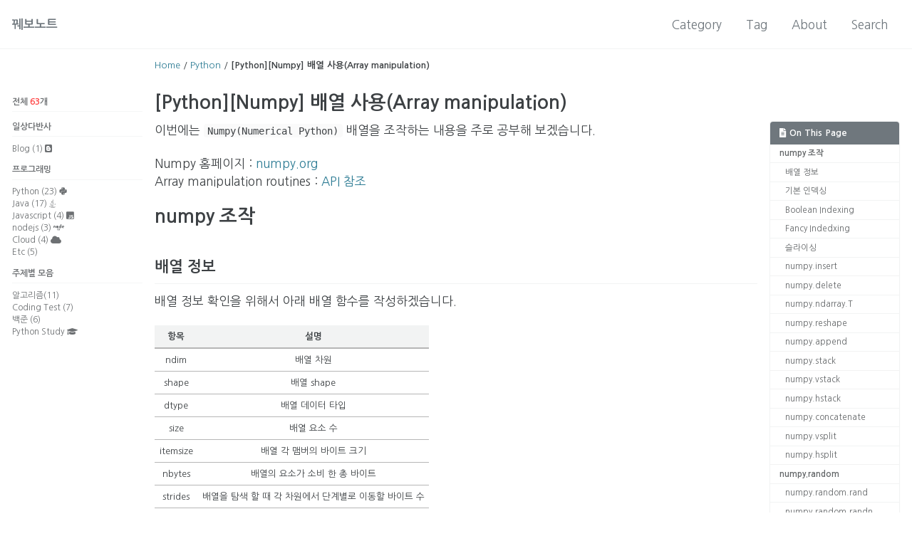

--- FILE ---
content_type: text/html; charset=utf-8
request_url: https://kimjaehyun.co.kr/python/python_study_numpy_02_manage/
body_size: 11881
content:
<!doctype html>
<!--
  Minimal Mistakes Jekyll Theme 4.24.0 by Michael Rose
  Copyright 2013-2020 Michael Rose - mademistakes.com | @mmistakes
  Free for personal and commercial use under the MIT license
  https://github.com/mmistakes/minimal-mistakes/blob/master/LICENSE
-->
<html lang="ko" class="no-js">
  <head>
    <meta charset="utf-8">

<!-- begin _includes/seo.html --><title>[Python][Numpy] 배열 사용(Array manipulation) | 꿰보노트</title>
<meta name="description" content="이번에는 Numpy(Numerical Python) 배열을 조작하는 내용을 주로 공부해 보겠습니다.">


  <meta name="author" content="devjaedol">
  
  <meta property="article:author" content="devjaedol">
  


<meta property="og:type" content="article">
<meta property="og:locale" content="ko_KR">
<meta property="og:site_name" content="꿰보노트">
<meta property="og:title" content="[Python][Numpy] 배열 사용(Array manipulation)">
<meta property="og:url" content="https://kimjaehyun.co.kr/python/python_study_numpy_02_manage/">


  <meta property="og:description" content="이번에는 Numpy(Numerical Python) 배열을 조작하는 내용을 주로 공부해 보겠습니다.">







  <meta property="article:published_time" content="2022-06-24T00:00:00-05:00">





  

  


<link rel="canonical" href="https://kimjaehyun.co.kr/python/python_study_numpy_02_manage/">




<script type="application/ld+json">
  {
    "@context": "https://schema.org",
    
      "@type": "Person",
      "name": "devjaedol",
      "url": "https://kimjaehyun.co.kr/"
    
  }
</script>






  <meta name="naver-site-verification" content="ff50137aab68f90fac8b11026cd9cc8bde8963b2">


<!-- end _includes/seo.html -->



  <link href="/feed.xml" type="application/atom+xml" rel="alternate" title="꿰보노트 Feed">


<!-- https://t.co/dKP3o1e -->
<meta name="viewport" content="width=device-width, initial-scale=1.0">

<script>
  document.documentElement.className = document.documentElement.className.replace(/\bno-js\b/g, '') + ' js ';
</script>

<!-- For all browsers -->
<link rel="stylesheet" href="/assets/css/main.css">
<link rel="preload" href="https://cdn.jsdelivr.net/npm/@fortawesome/fontawesome-free@5/css/all.min.css" as="style" onload="this.onload=null;this.rel='stylesheet'">
<noscript><link rel="stylesheet" href="https://cdn.jsdelivr.net/npm/@fortawesome/fontawesome-free@5/css/all.min.css"></noscript>



<!--google Ad-->
<script async src="https://pagead2.googlesyndication.com/pagead/js/adsbygoogle.js?client=ca-pub-9873325986561213"
     crossorigin="anonymous"></script>


<script src="https://polyfill.io/v3/polyfill.min.js?features=es6"></script>
<script id="MathJax-script" defer
        src="https://cdn.jsdelivr.net/npm/mathjax@3/es5/tex-mml-chtml.js">
</script>
     
    <!-- start custom head snippets -->

<!-- insert favicons. use https://realfavicongenerator.net/ -->

<!-- end custom head snippets -->
<link rel="icon" type="image/png" href="/assets/images/jaedol_favicon.ico">

    <style> 
      
    </style>    
    <link rel="stylesheet" href="/assets/css/custom.css">
  </head>

  <body class="layout--single">
    <nav class="skip-links">
  <ul>
    <li><a href="#site-nav" class="screen-reader-shortcut">Skip to primary navigation</a></li>
    <li><a href="#main" class="screen-reader-shortcut">Skip to content</a></li>
    <li><a href="#footer" class="screen-reader-shortcut">Skip to footer</a></li>
  </ul>
</nav>

    <!--[if lt IE 9]>
<div class="notice--danger align-center" style="margin: 0;">You are using an <strong>outdated</strong> browser. Please <a href="https://browsehappy.com/">upgrade your browser</a> to improve your experience.</div>
<![endif]-->

    

<div class="masthead">
  <div class="masthead__inner-wrap">
    <div class="masthead__menu">
      <nav id="site-nav" class="greedy-nav">
        
        <a class="site-title" href="/">
          꿰보노트
          
        </a>
        <ul class="visible-links"><li class="masthead__menu-item">
              <a href="/categories/">Category</a>
            </li><li class="masthead__menu-item">
              <a href="/tags/">Tag</a>
            </li><li class="masthead__menu-item">
              <a href="/about/">About</a>
            </li><li class="masthead__menu-item">
              <a href="/search/">Search</a>
            </li></ul>
        
        <button class="greedy-nav__toggle hidden" type="button">
          <span class="visually-hidden">카테고리 메뉴</span>
          <div class="navicon"></div>
        </button>
        <ul class="hidden-links hidden"></ul>
      </nav>
    </div>
  </div>
</div>


    <div class="initial-content">
      


  
    



<nav class="breadcrumbs">
  <ol itemscope itemtype="https://schema.org/BreadcrumbList">
    
    
    
      
        <li itemprop="itemListElement" itemscope itemtype="https://schema.org/ListItem">
          <a href="/" itemprop="item"><span itemprop="name">Home</span></a>

          <meta itemprop="position" content="1" />
        </li>
        <span class="sep">/</span>
      
      
        
        <li itemprop="itemListElement" itemscope itemtype="https://schema.org/ListItem">
          <a href="/categories/#python" itemprop="item"><span itemprop="name">Python</span></a>
          <meta itemprop="position" content="2" />
        </li>
        <span class="sep">/</span>
      
    
      
      
        <li class="current">[Python][Numpy] 배열 사용(Array manipulation)</li>
      
    
  </ol>
</nav>

  


<div id="main" role="main">
  
  <div class="sidebar sticky">
  <!--
  
  
    
      
      
      
      
    
    
      

<nav class="nav__list">
  
  <input id="ac-toc" name="accordion-toc" type="checkbox" />
  <label for="ac-toc">카테고리 메뉴</label>
  <ul class="nav__items">
    
  </ul>
</nav>

    
  
  -->
  
    

<nav class="nav__list">
  <input id="ac-toc" name="accordion-toc" type="checkbox" />
  <label for="ac-toc">카테고리 메뉴</label>
  <ul class="nav__items" id="category_tag_menu">
      
    
    <!--전체 글 수-->
      <li>
          <span class="nav__sub-title">전체 <span style="color:red"> 63</span>개</span> 
      </li>


      <li>
        <!--span 태그로 카테고리들을 크게 분류 ex) C/C++/C#-->
        <span class="nav__sub-title">일상다반사</span>
            <!--ul 태그로 같은 카테고리들 모아둔 페이지들 나열-->
            <ul>
                <!--Cpp 카테고리 글들을 모아둔 페이지인 /categories/cpp 주소의 글로 링크 연결-->
                <!--category[1].size 로 해당 카테고리를 가진 글의 개수 표시--> 
                
                    
                
                    
                        <li><a href="/categories/blog" class="">Blog (1)</a> <i class="fab fa-blogger"></i></li>
                    
                
                    
                
                    
                
                    
                
                    
                
                    
                
                    
                
                    
                
                    
                
                    
                
            </ul>



        <span class="nav__sub-title">프로그래밍</span>
          <ul>
              
                  
              
                  
              
                  
              
                  
                      <li><a href="/categories/python" class="">Python (23)</a> <i class="fab fa-python"></i></li>
                  
              
                  
              
                  
              
                  
              
                  
              
                  
              
                  
              
                  
              
          </ul>
          <ul>
            
                
            
                
            
                
            
                
            
                
            
                
            
                
            
                
                    <li><a href="/categories/java" class="">Java (17)</a> <i class="fab fa-java"></i></li>
                
            
                
            
                
            
                
            
        </ul>           
          <ul>
              
                  
              
                  
              
                  
                      <li><a href="/categories/javascript" class="">Javascript (4)</a> <i class="fab fa-js-square"></i></li>
                  
              
                  
              
                  
              
                  
              
                  
              
                  
              
                  
              
                  
              
                  
              
          </ul>            
          <ul>
              
                  
              
                  
              
                  
              
                  
              
                  
                      <li><a href="/categories/nodejs" class="">nodejs (3)</a> <i class="fab fa-node"></i></li>
                  
              
                  
              
                  
              
                  
              
                  
              
                  
              
                  
              
          </ul>            
          <ul>
            
                
            
                
            
                
            
                
            
                
            
                
                    <li><a href="/categories/cloud" class="">Cloud (4)</a> <i class="fas fa-cloud"></i></li>
                
            
                
            
                
            
                
            
                
            
                
            
          </ul>            
          <ul>
            
                
                    <li><a href="/categories/etc" class="">Etc (5)</a></li>
                
            
                
            
                
            
                
            
                
            
                
            
                
            
                
            
                
            
                
            
                
            
          </ul>            

          <ul>
              
                  
              
                  
              
                  
              
                  
              
                  
              
                  
              
                  
              
                  
              
                  
              
                  
              
                  
              
          </ul>


        <span class="nav__sub-title">주제별 모음</span>
            <ul>
                
                    
                
                    
                
                    
                
                    
                
                    
                
                    
                
                    
                        <li><a href="/categories/algorithm" class="">알고리즘(11)</a> <i class="fas fa-function"></i></li>
                    
                
                    
                
                    
                
                    
                
                    
                
            </ul>
            <ul>
                
                    
                
                    
                
                    
                
                    
                
                    
                
                    
                
                    
                
                    
                
                    
                        <li><a href="/categories/codingtest" class="">Coding Test (7)</a></li>
                    
                
                    
                
                    
                
            </ul>
            <ul>
              
                  
              
                  
              
                  
              
                  
              
                  
              
                  
              
                  
              
                  
              
                  
              
                  
              
                  
                      <li><a href="/categories/baekjoon" class="">백준 (6)</a></li>
                  
              
          </ul>
          <ul>
            
                
            
                
            
                
            
                
            
                
            
                
            
                
            
                
            
                
            
                
            
                
            
          </ul>
          
          <ul>           
              <li><a href="/lecture/python" class="">Python Study</a> <i class="fas fa-graduation-cap"></i></li>
          </ul>



      </li>
  </ul>
</nav>
  

  </div>





  <article class="page h-entry" itemscope itemtype="https://schema.org/CreativeWork">
    <meta itemprop="headline" content="[Python][Numpy] 배열 사용(Array manipulation)">
    <meta itemprop="description" content="이번에는 Numpy(Numerical Python) 배열을 조작하는 내용을 주로 공부해 보겠습니다.">
    <meta itemprop="datePublished" content="2022-06-24T00:00:00-05:00">
    

    <div class="page__inner-wrap">
      
        <header>
          <h1 id="page-title" class="page__title p-name" itemprop="headline">
            <a href="https://kimjaehyun.co.kr/python/python_study_numpy_02_manage/" class="u-url" itemprop="url">[Python][Numpy] 배열 사용(Array manipulation)
</a>
          </h1>
          


        </header>
      

      <section class="page__content e-content" itemprop="text">
        
          <aside class="sidebar__right sticky">
            <nav class="toc">
              <header><h4 class="nav__title"><i class="fas fa-file-alt"></i> On This Page</h4></header>
              <ul class="toc__menu"><li><a href="#numpy-조작">numpy 조작</a><ul><li><a href="#배열-정보">배열 정보</a></li><li><a href="#기본-인덱싱">기본 인덱싱</a></li><li><a href="#boolean-indexing">Boolean Indexing</a></li><li><a href="#fancy-indedxing">Fancy Indedxing</a></li><li><a href="#슬라이싱">슬라이싱</a></li><li><a href="#numpyinsert">numpy.insert</a></li><li><a href="#numpydelete">numpy.delete</a></li><li><a href="#numpyndarrayt">numpy.ndarray.T</a></li><li><a href="#numpyreshape">numpy.reshape</a></li><li><a href="#numpyappend">numpy.append</a></li><li><a href="#numpystack">numpy.stack</a></li><li><a href="#numpyvstack">numpy.vstack</a></li><li><a href="#numpyhstack">numpy.hstack</a></li><li><a href="#numpyconcatenate">numpy.concatenate</a></li><li><a href="#numpyvsplit">numpy.vsplit</a></li><li><a href="#numpyhsplit">numpy.hsplit</a></li></ul></li><li><a href="#numpyrandom">numpy.random</a><ul><li><a href="#numpyrandomrand">numpy.random.rand</a></li><li><a href="#numpyrandomrandn">numpy.random.randn</a></li><li><a href="#numpyrandomrandint">numpy.random.randint</a></li></ul></li></ul>

            </nav>
          </aside>
        
        <p>이번에는 <code class="language-plaintext highlighter-rouge">Numpy(Numerical Python)</code> 배열을 조작하는 내용을 주로 공부해 보겠습니다.</p>

<p>Numpy 홈페이지 : <a href="https://numpy.org/doc" target="_blank">numpy.org</a>     <br />
Array manipulation routines :  <a href="https://numpy.org/doc/stable/reference/routines.array-manipulation.html" target="_blank">API 참조</a></p>

<h1 id="numpy-조작">numpy 조작</h1>

<h2 id="배열-정보">배열 정보</h2>
<p>배열 정보 확인을 위해서 아래 배열 함수를 작성하겠습니다.</p>

<table>
  <thead>
    <tr>
      <th style="text-align: center">항목</th>
      <th style="text-align: center">설명</th>
    </tr>
  </thead>
  <tbody>
    <tr>
      <td style="text-align: center">ndim</td>
      <td style="text-align: center">배열 차원</td>
    </tr>
    <tr>
      <td style="text-align: center">shape</td>
      <td style="text-align: center">배열 shape</td>
    </tr>
    <tr>
      <td style="text-align: center">dtype</td>
      <td style="text-align: center">배열 데이터 타입</td>
    </tr>
    <tr>
      <td style="text-align: center">size</td>
      <td style="text-align: center">배열 요소 수</td>
    </tr>
    <tr>
      <td style="text-align: center">itemsize</td>
      <td style="text-align: center">배열 각 맴버의 바이트 크기</td>
    </tr>
    <tr>
      <td style="text-align: center">nbytes</td>
      <td style="text-align: center">배열의 요소가 소비 한 총 바이트</td>
    </tr>
    <tr>
      <td style="text-align: center">strides</td>
      <td style="text-align: center">배열을 탐색 할 때 각 차원에서 단계별로 이동할 바이트 수</td>
    </tr>
  </tbody>
</table>

<div class="language-python highlighter-rouge"><div class="highlight"><pre class="highlight"><code><span class="k">def</span> <span class="nf">ainfo</span><span class="p">(</span><span class="n">array</span><span class="p">):</span>
    <span class="nf">print</span><span class="p">(</span><span class="s">"ndim : "</span><span class="p">,</span> <span class="n">array</span><span class="p">.</span><span class="n">ndim</span><span class="p">)</span>
    <span class="nf">print</span><span class="p">(</span><span class="s">"shape : "</span><span class="p">,</span> <span class="n">array</span><span class="p">.</span><span class="n">shape</span><span class="p">)</span>
    <span class="nf">print</span><span class="p">(</span><span class="s">"dytpe : "</span><span class="p">,</span> <span class="n">array</span><span class="p">.</span><span class="n">dtype</span><span class="p">)</span>
    <span class="nf">print</span><span class="p">(</span><span class="s">"size : "</span><span class="p">,</span> <span class="n">array</span><span class="p">.</span><span class="n">size</span><span class="p">)</span>
    <span class="nf">print</span><span class="p">(</span><span class="s">"itemsize : "</span><span class="p">,</span> <span class="n">array</span><span class="p">.</span><span class="n">itemsize</span><span class="p">)</span>
    <span class="nf">print</span><span class="p">(</span><span class="s">"nbytes : "</span><span class="p">,</span> <span class="n">array</span><span class="p">.</span><span class="n">nbytes</span><span class="p">)</span>
    <span class="nf">print</span><span class="p">(</span><span class="s">"strides : "</span><span class="p">,</span> <span class="n">array</span><span class="p">.</span><span class="n">strides</span><span class="p">)</span>
    <span class="nf">print</span><span class="p">(</span><span class="n">array</span><span class="p">)</span>

<span class="nf">ainfo</span><span class="p">(</span><span class="n">np</span><span class="p">.</span><span class="nf">array</span><span class="p">([</span><span class="mi">1</span><span class="p">,</span><span class="mi">2</span><span class="p">,</span><span class="mi">3</span><span class="p">,</span><span class="mi">4</span><span class="p">,</span><span class="mi">5</span><span class="p">]))</span>
<span class="c1"># ndim :  1
# shape :  (5,)
# dytpe :  int32
# size :  5
# itemsize :  4
# nbytes :  20
# strides :  (4,)
# [1 2 3 4 5]
</span>

</code></pre></div></div>

<h2 id="기본-인덱싱">기본 인덱싱</h2>
<div class="language-python highlighter-rouge"><div class="highlight"><pre class="highlight"><code><span class="n">a1</span> <span class="o">=</span> <span class="n">np</span><span class="p">.</span><span class="nf">array</span><span class="p">([</span><span class="mi">1</span><span class="p">,</span><span class="mi">2</span><span class="p">,</span><span class="mi">3</span><span class="p">,</span><span class="mi">4</span><span class="p">,</span><span class="mi">5</span><span class="p">]);</span>
<span class="n">a2</span> <span class="o">=</span> <span class="n">np</span><span class="p">.</span><span class="nf">array</span><span class="p">([[</span><span class="mi">1</span><span class="p">,</span><span class="mi">2</span><span class="p">,</span><span class="mi">3</span><span class="p">],[</span><span class="mi">4</span><span class="p">,</span><span class="mi">5</span><span class="p">,</span><span class="mi">6</span><span class="p">],[</span><span class="mi">7</span><span class="p">,</span><span class="mi">8</span><span class="p">,</span><span class="mi">9</span><span class="p">]])</span>
<span class="n">a3</span> <span class="o">=</span> <span class="n">np</span><span class="p">.</span><span class="nf">array</span><span class="p">(</span> <span class="p">[</span>
    <span class="p">[[</span><span class="mi">1</span><span class="p">,</span><span class="mi">2</span><span class="p">,</span><span class="mi">3</span><span class="p">],[</span><span class="mi">4</span><span class="p">,</span><span class="mi">5</span><span class="p">,</span><span class="mi">6</span><span class="p">],[</span><span class="mi">7</span><span class="p">,</span><span class="mi">8</span><span class="p">,</span><span class="mi">9</span><span class="p">]],</span>
    <span class="p">[[</span><span class="mi">1</span><span class="p">,</span><span class="mi">2</span><span class="p">,</span><span class="mi">3</span><span class="p">],[</span><span class="mi">4</span><span class="p">,</span><span class="mi">5</span><span class="p">,</span><span class="mi">6</span><span class="p">],[</span><span class="mi">7</span><span class="p">,</span><span class="mi">8</span><span class="p">,</span><span class="mi">9</span><span class="p">]],</span>
    <span class="p">[[</span><span class="mi">1</span><span class="p">,</span><span class="mi">2</span><span class="p">,</span><span class="mi">3</span><span class="p">],[</span><span class="mi">4</span><span class="p">,</span><span class="mi">5</span><span class="p">,</span><span class="mi">6</span><span class="p">],[</span><span class="mi">7</span><span class="p">,</span><span class="mi">8</span><span class="p">,</span><span class="mi">9</span><span class="p">]]</span>
<span class="p">])</span>

<span class="nf">print</span><span class="p">(</span><span class="n">a1</span><span class="p">)</span>           <span class="c1"># [1 2 3 4 5]
</span><span class="nf">print</span><span class="p">(</span><span class="n">a1</span><span class="p">[</span><span class="mi">0</span><span class="p">])</span>        <span class="c1"># 1
</span><span class="nf">print</span><span class="p">(</span><span class="n">a1</span><span class="p">[</span><span class="mi">1</span><span class="p">])</span>        <span class="c1"># 2
</span><span class="nf">print</span><span class="p">(</span><span class="n">a1</span><span class="p">[</span><span class="mi">2</span><span class="p">])</span>        <span class="c1"># 3
</span><span class="nf">print</span><span class="p">(</span><span class="n">a1</span><span class="p">[</span><span class="o">-</span><span class="mi">1</span><span class="p">])</span>       <span class="c1"># 4
</span><span class="nf">print</span><span class="p">(</span><span class="n">a1</span><span class="p">[</span><span class="o">-</span><span class="mi">2</span><span class="p">])</span>       <span class="c1"># 5
</span>
<span class="nf">print</span><span class="p">(</span><span class="n">a2</span><span class="p">)</span>
<span class="nf">print</span><span class="p">(</span><span class="n">a2</span><span class="p">[</span><span class="mi">0</span><span class="p">,</span><span class="mi">0</span><span class="p">])</span>      <span class="c1"># 1
</span><span class="nf">print</span><span class="p">(</span><span class="n">a2</span><span class="p">[</span><span class="mi">0</span><span class="p">,</span><span class="mi">2</span><span class="p">])</span>      <span class="c1"># 3
</span><span class="nf">print</span><span class="p">(</span><span class="n">a2</span><span class="p">[</span><span class="mi">1</span><span class="p">,</span><span class="mi">1</span><span class="p">])</span>      <span class="c1"># 5
</span><span class="nf">print</span><span class="p">(</span><span class="n">a2</span><span class="p">[</span><span class="mi">2</span><span class="p">,</span><span class="o">-</span><span class="mi">1</span><span class="p">])</span>     <span class="c1"># 9
</span>
<span class="nf">print</span><span class="p">(</span><span class="n">a3</span><span class="p">)</span>
<span class="nf">print</span><span class="p">(</span><span class="n">a3</span><span class="p">[</span><span class="mi">0</span><span class="p">,</span><span class="mi">0</span><span class="p">,</span><span class="mi">0</span><span class="p">])</span>    <span class="c1"># 1
</span><span class="nf">print</span><span class="p">(</span><span class="n">a3</span><span class="p">[</span><span class="mi">1</span><span class="p">,</span><span class="mi">1</span><span class="p">,</span><span class="mi">1</span><span class="p">])</span>    <span class="c1"># 5
</span><span class="nf">print</span><span class="p">(</span><span class="n">a3</span><span class="p">[</span><span class="mi">2</span><span class="p">,</span><span class="o">-</span><span class="mi">1</span><span class="p">,</span><span class="o">-</span><span class="mi">1</span><span class="p">])</span>  <span class="c1"># 9
</span>
</code></pre></div></div>

<h2 id="boolean-indexing">Boolean Indexing</h2>
<p><code class="language-plaintext highlighter-rouge">True</code> 값인 인덱스의 배열을 생성 합니다.</p>
<div class="language-python highlighter-rouge"><div class="highlight"><pre class="highlight"><code><span class="nf">print</span><span class="p">(</span><span class="n">a1</span><span class="p">)</span>
<span class="n">bi</span> <span class="o">=</span> <span class="p">[</span><span class="bp">False</span><span class="p">,</span> <span class="bp">True</span><span class="p">,</span> <span class="bp">True</span><span class="p">,</span> <span class="bp">False</span><span class="p">,</span> <span class="bp">True</span><span class="p">]</span>
<span class="nf">print</span><span class="p">(</span><span class="n">bi</span><span class="p">)</span>
<span class="nf">print</span><span class="p">(</span><span class="n">a1</span><span class="p">[</span><span class="n">bi</span><span class="p">])</span>

<span class="c1">#[1 2 3 4 5]
#[False, True, True, False, True]
#[2 3 5]
</span>

<span class="nf">print</span><span class="p">(</span><span class="n">a2</span><span class="p">)</span>
<span class="n">bi</span> <span class="o">=</span> <span class="n">np</span><span class="p">.</span><span class="n">random</span><span class="p">.</span><span class="nf">randint</span><span class="p">(</span><span class="mi">0</span><span class="p">,</span><span class="mi">2</span><span class="p">,</span> <span class="p">(</span><span class="mi">3</span><span class="p">,</span><span class="mi">3</span><span class="p">),</span> <span class="n">dtype</span><span class="o">=</span><span class="nb">bool</span><span class="p">)</span>
<span class="nf">print</span><span class="p">(</span><span class="n">bi</span><span class="p">)</span>
<span class="nf">print</span><span class="p">(</span><span class="n">a2</span><span class="p">[</span><span class="n">bi</span><span class="p">])</span>

<span class="c1"># [[1 2 3]
#  [4 5 6]
#  [7 8 9]]
</span>
<span class="c1"># [[ True  True False]
#  [ True False  True]
#  [False False  True]]
</span> 
<span class="c1">#  [1 2 4 6 9] or random으로 선택된 배열이 출력됨
</span></code></pre></div></div>

<h2 id="fancy-indedxing">Fancy Indedxing</h2>
<p><code class="language-plaintext highlighter-rouge">index 번호</code>에 해당하는 데이터로 배열을 생성 합니다.</p>
<div class="language-python highlighter-rouge"><div class="highlight"><pre class="highlight"><code><span class="nf">print</span><span class="p">(</span><span class="n">a1</span><span class="p">)</span>                   <span class="c1"># [1 2 3 4 5]
</span><span class="nf">print</span><span class="p">([</span><span class="n">a1</span><span class="p">[</span><span class="mi">0</span><span class="p">],</span><span class="n">a1</span><span class="p">[</span><span class="mi">2</span><span class="p">]])</span>        <span class="c1"># [1, 3]
</span><span class="n">index</span> <span class="o">=</span> <span class="p">[</span><span class="mi">0</span><span class="p">,</span><span class="mi">2</span><span class="p">]</span>
<span class="nf">print</span><span class="p">(</span><span class="n">a1</span><span class="p">[</span><span class="n">index</span><span class="p">])</span>            <span class="c1"># [1 3]  
</span>


<span class="c1">#2차원으로 전달할 경우, 출력도 2차원으로 반환됨
</span><span class="n">index</span> <span class="o">=</span> <span class="n">np</span><span class="p">.</span><span class="nf">array</span><span class="p">([[</span><span class="mi">0</span><span class="p">,</span><span class="mi">1</span><span class="p">],[</span><span class="mi">2</span><span class="p">,</span><span class="mi">0</span><span class="p">]])</span>
<span class="nf">print</span><span class="p">(</span><span class="n">index</span><span class="p">)</span>
<span class="c1"># [[0 1]
#  [2 0]]
</span>
<span class="nf">print</span><span class="p">(</span><span class="n">a1</span><span class="p">[</span><span class="n">index</span><span class="p">])</span>  
<span class="c1"># [[1 2]
#  [3 1]]
</span>
<span class="c1"># 복합으로 인덱스를 만들어서 제공할 경우에도 출력됨
</span><span class="nf">print</span><span class="p">(</span><span class="n">a2</span><span class="p">)</span>
<span class="c1"># [[1 2 3]
#  [4 5 6]
#  [7 8 9]]
</span><span class="n">row</span> <span class="o">=</span> <span class="n">np</span><span class="p">.</span><span class="nf">array</span><span class="p">([</span><span class="mi">0</span><span class="p">,</span><span class="mi">2</span><span class="p">])</span>
<span class="n">col</span> <span class="o">=</span> <span class="n">np</span><span class="p">.</span><span class="nf">array</span><span class="p">([</span><span class="mi">1</span><span class="p">,</span><span class="mi">2</span><span class="p">])</span>
<span class="nf">print</span><span class="p">(</span><span class="n">a2</span><span class="p">[</span><span class="n">row</span><span class="p">,</span> <span class="n">col</span><span class="p">])</span>         <span class="c1"># [2 9]
#위 (0,1) (2,2) 에 해당하는 값이 [2 9] 출력됨
</span>
<span class="nf">print</span><span class="p">(</span><span class="n">a2</span><span class="p">[</span><span class="n">row</span><span class="p">,</span> <span class="p">:])</span>  
<span class="c1"># [[1 2 3]
#  [7 8 9]]
</span>
<span class="nf">print</span><span class="p">(</span><span class="n">a2</span><span class="p">[:,</span> <span class="n">col</span><span class="p">])</span> 
<span class="c1"># [[2 3]
#  [5 6]
#  [8 9]]
</span>
<span class="nf">print</span><span class="p">(</span><span class="n">a2</span><span class="p">[</span><span class="n">row</span><span class="p">,</span> <span class="mi">1</span><span class="p">])</span>
<span class="c1"># [2 8]
</span>
<span class="nf">print</span><span class="p">(</span><span class="n">a2</span><span class="p">[</span><span class="mi">2</span><span class="p">,</span> <span class="n">col</span><span class="p">])</span>
<span class="c1"># [8 9]
</span>
<span class="nf">print</span><span class="p">(</span><span class="n">a2</span><span class="p">[</span><span class="n">row</span><span class="p">,</span> <span class="mi">1</span><span class="p">:])</span>
<span class="c1"># [[2 3]
#  [8 9]]
</span>
<span class="nf">print</span><span class="p">(</span><span class="n">a2</span><span class="p">[</span><span class="mi">1</span><span class="p">:,</span> <span class="n">col</span><span class="p">])</span>  
<span class="c1"># [[5 6]
#  [8 9]]
</span>
</code></pre></div></div>
<p>Fancy Indedxing 은 배열의 재정의 뿐 아니라, 배열의 연산에도 사용될 수 있습니다.</p>

<div class="language-python highlighter-rouge"><div class="highlight"><pre class="highlight"><code><span class="n">a1</span> <span class="o">=</span> <span class="n">np</span><span class="p">.</span><span class="nf">array</span><span class="p">([</span><span class="mi">1</span><span class="p">,</span><span class="mi">2</span><span class="p">,</span><span class="mi">3</span><span class="p">,</span><span class="mi">4</span><span class="p">,</span><span class="mi">5</span><span class="p">])</span>
<span class="n">i</span> <span class="o">=</span> <span class="n">np</span><span class="p">.</span><span class="nf">array</span><span class="p">([</span><span class="mi">1</span><span class="p">,</span><span class="mi">3</span><span class="p">,</span><span class="mi">4</span><span class="p">])</span>
<span class="n">a1</span><span class="p">[</span><span class="n">i</span><span class="p">]</span> <span class="o">=</span> <span class="mi">0</span>
<span class="nf">print</span><span class="p">(</span><span class="n">a1</span><span class="p">)</span>   <span class="c1"># [1 0 3 0 0]   i의 index 번호의 값이 0으로 초기화됨 
</span>
<span class="n">a1</span><span class="p">[</span><span class="n">i</span><span class="p">]</span> <span class="o">+=</span><span class="mi">4</span> <span class="c1"># i가 있는 index에 +4 가 된것을 확인함.
</span><span class="nf">print</span><span class="p">(</span><span class="n">a1</span><span class="p">)</span>   <span class="c1"># [1 4 3 4 4]
</span></code></pre></div></div>

<h2 id="슬라이싱">슬라이싱</h2>
<p><code class="language-plaintext highlighter-rouge">list</code> 형의 슬라이싱과 동일한 비슷한 형태로 제공합니다.</p>

<div class="language-python highlighter-rouge"><div class="highlight"><pre class="highlight"><code><span class="nf">print</span><span class="p">(</span><span class="n">a1</span><span class="p">)</span>       <span class="c1">#[1 2 3 4 5]
</span><span class="nf">print</span><span class="p">(</span><span class="n">a1</span><span class="p">[</span><span class="mi">0</span><span class="p">:</span><span class="mi">2</span><span class="p">])</span>  <span class="c1">#[1 2]
</span><span class="nf">print</span><span class="p">(</span><span class="n">a1</span><span class="p">[</span><span class="mi">0</span><span class="p">:])</span>   <span class="c1">#[1 2 3 4 5]
</span><span class="nf">print</span><span class="p">(</span><span class="n">a1</span><span class="p">[:</span><span class="mi">1</span><span class="p">])</span>   <span class="c1">#[1]
</span><span class="nf">print</span><span class="p">(</span><span class="n">a1</span><span class="p">[::</span><span class="mi">2</span><span class="p">])</span>  <span class="c1">#[1 3 5]
</span><span class="nf">print</span><span class="p">(</span><span class="n">a1</span><span class="p">[::</span><span class="o">-</span><span class="mi">1</span><span class="p">])</span> <span class="c1">#[5 4 3 2 1]
</span><span class="nf">print</span><span class="p">(</span><span class="n">a1</span><span class="p">[:])</span>    <span class="c1">#[1 2 3 4 5]
</span>

<span class="nf">print</span><span class="p">(</span><span class="n">a2</span><span class="p">)</span>
<span class="c1"># [[1 2 3]
#  [4 5 6]
#  [7 8 9]]
</span>
<span class="nf">print</span><span class="p">(</span><span class="n">a2</span><span class="p">[</span><span class="mi">1</span><span class="p">])</span>            <span class="c1"># [4 5 6]
</span><span class="nf">print</span><span class="p">(</span><span class="n">a2</span><span class="p">[</span><span class="mi">1</span><span class="p">,</span> <span class="p">:])</span>         <span class="c1"># [4 5 6]
</span>
<span class="nf">print</span><span class="p">(</span><span class="n">a2</span><span class="p">[:</span><span class="mi">2</span><span class="p">,:</span><span class="mi">2</span><span class="p">])</span>
<span class="c1"># [[1 2]
#  [4 5]
</span>
<span class="nf">print</span><span class="p">(</span><span class="n">a2</span><span class="p">[</span><span class="mi">1</span><span class="p">:,::</span><span class="o">-</span><span class="mi">1</span><span class="p">])</span>
<span class="c1"># [[6 5 4]
#  [9 8 7]]
</span>
<span class="nf">print</span><span class="p">(</span><span class="n">a2</span><span class="p">[::</span><span class="o">-</span><span class="mi">1</span><span class="p">,::</span><span class="o">-</span><span class="mi">1</span><span class="p">])</span>
<span class="c1"># [[9 8 7]
#  [6 5 4]
#  [3 2 1]]
</span>

<span class="n">a2_sub</span> <span class="o">=</span> <span class="n">a2</span><span class="p">[:</span><span class="mi">2</span><span class="p">,:</span><span class="mi">2</span><span class="p">];</span>
<span class="nf">print</span><span class="p">(</span><span class="n">a2_sub</span><span class="p">)</span>
<span class="c1"># [[1 2]
#  [4 5]]
</span>
<span class="n">a2_sub</span><span class="p">[:,</span><span class="mi">1</span><span class="p">]</span> <span class="o">=</span> <span class="mi">0</span>     <span class="c1"># 값을 변경함.
</span><span class="nf">print</span><span class="p">(</span><span class="n">a2_sub</span><span class="p">)</span>
<span class="c1"># [[1 0]
#  [4 0]]
</span>
<span class="nf">print</span><span class="p">(</span><span class="n">a2</span><span class="p">)</span> <span class="c1">#numpy의 slicing 했을떄 원본도 값이 변경됨
# [[1 0 3]
#  [4 0 6]
#  [7 8 9]]
</span>
<span class="c1"># a2_sub = a2[:2,:2].copy() 로 복사본 사용시 원본과 분리됨.
</span></code></pre></div></div>

<h2 id="numpyinsert">numpy.insert</h2>
<p>배열에 데이터를 삽입을 학습하겠습니다.   <br />
<code class="language-plaintext highlighter-rouge">numpy.insert(arr, obj, values, axis=None)</code>   <br />
<a href="https://numpy.org/doc/stable/reference/generated/numpy.insert.html" target="_blank">API 참조</a>   <br />
데이터를 추가할때 <code class="language-plaintext highlighter-rouge">axis</code>을 추가할 수 있는데, <code class="language-plaintext highlighter-rouge">axis=0</code>는 <code class="language-plaintext highlighter-rouge">행</code>, <code class="language-plaintext highlighter-rouge">axis=1</code>은 <code class="language-plaintext highlighter-rouge">열</code>으로 인식합니다.</p>

<div class="language-python highlighter-rouge"><div class="highlight"><pre class="highlight"><code><span class="nf">print</span><span class="p">(</span><span class="n">a1</span><span class="p">)</span>   <span class="c1"># [1 2 3 4 5]
</span><span class="n">b1</span> <span class="o">=</span> <span class="n">np</span><span class="p">.</span><span class="nf">insert</span><span class="p">(</span><span class="n">a1</span><span class="p">,</span> <span class="mi">0</span><span class="p">,</span> <span class="mi">10</span><span class="p">)</span> <span class="c1">#0번째 10값을 추가해서 b1 새로운 array를 반환함
</span><span class="nf">print</span><span class="p">(</span><span class="n">b1</span><span class="p">)</span>   <span class="c1"># [10  1  2  3  4  5]
</span><span class="nf">print</span><span class="p">(</span><span class="n">a1</span><span class="p">)</span>   <span class="c1"># [1 2 3 4 5]
</span>

<span class="nf">print</span><span class="p">(</span><span class="n">a2</span><span class="p">)</span>
<span class="c1"># [[1 2 3]
#  [4 5 6]
#  [7 8 9]]
</span>
<span class="n">b2</span> <span class="o">=</span> <span class="n">np</span><span class="p">.</span><span class="nf">insert</span><span class="p">(</span><span class="n">a2</span><span class="p">,</span> <span class="mi">1</span><span class="p">,</span> <span class="mi">10</span><span class="p">,</span> <span class="n">axis</span> <span class="o">=</span> <span class="mi">0</span><span class="p">)</span>
<span class="nf">print</span><span class="p">(</span><span class="n">b2</span><span class="p">)</span>

<span class="c1"># [[ 1  2  3]
#  [10 10 10]           &lt;- 1번 째 10 값을 axis=0(행) 단위로 추가함
#  [ 4  5  6]
#  [ 7  8  9]]
</span> 
<span class="n">b2</span> <span class="o">=</span> <span class="n">np</span><span class="p">.</span><span class="nf">insert</span><span class="p">(</span><span class="n">a2</span><span class="p">,</span> <span class="mi">1</span><span class="p">,</span> <span class="mi">10</span><span class="p">,</span> <span class="n">axis</span> <span class="o">=</span> <span class="mi">1</span><span class="p">)</span>
<span class="nf">print</span><span class="p">(</span><span class="n">b2</span><span class="p">)</span>

<span class="c1"># &lt;- 1번 째 10 값을 axis=1(열) 단위로 추가함
# [[ 1 10  2  3]    
#  [ 4 10  5  6]
#  [ 7 10  8  9]]
</span></code></pre></div></div>

<h2 id="numpydelete">numpy.delete</h2>
<p>배열에 데이터를 삽입을 학습하겠습니다.   <br />
<code class="language-plaintext highlighter-rouge">numpy.delete(arr, obj, axis=None)</code>   <br />
<a href="https://numpy.org/doc/stable/reference/generated/numpy.delete.html" target="_blank">API 참조</a>   <br />
데이터를 삭제할때 <code class="language-plaintext highlighter-rouge">axis</code>을 추가할 수 있는데, <code class="language-plaintext highlighter-rouge">axis=0</code>는 <code class="language-plaintext highlighter-rouge">행</code>, <code class="language-plaintext highlighter-rouge">axis=1</code>은 <code class="language-plaintext highlighter-rouge">열</code>으로 인식합니다.</p>
<div class="language-python highlighter-rouge"><div class="highlight"><pre class="highlight"><code>
<span class="c1"># 1차원에서 배열 삭제
</span><span class="n">a1</span> <span class="o">=</span> <span class="n">np</span><span class="p">.</span><span class="nf">array</span><span class="p">([</span><span class="mi">1</span><span class="p">,</span><span class="mi">2</span><span class="p">,</span><span class="mi">3</span><span class="p">,</span><span class="mi">4</span><span class="p">,</span><span class="mi">5</span><span class="p">])</span>
<span class="nf">print</span><span class="p">(</span><span class="n">a1</span><span class="p">)</span>               <span class="c1"># [1 2 3 4 5]
</span><span class="n">b1</span> <span class="o">=</span> <span class="n">np</span><span class="p">.</span><span class="nf">delete</span><span class="p">(</span><span class="n">a1</span><span class="p">,</span> <span class="mi">1</span><span class="p">)</span>   
<span class="nf">print</span><span class="p">(</span><span class="n">b1</span><span class="p">)</span>               <span class="c1"># [1 3 4 5]
</span><span class="nf">print</span><span class="p">(</span><span class="n">a1</span><span class="p">)</span>               <span class="c1"># [1 2 3 4 5] 원본 배열은 값을 유지함
</span>
<span class="c1"># 2 차원에서 배열 삭제
</span><span class="nf">print</span><span class="p">(</span><span class="n">a2</span><span class="p">)</span>
<span class="c1"># [[1 2 3]
#  [4 5 6]
#  [7 8 9]]
</span>
<span class="n">b3</span> <span class="o">=</span> <span class="n">np</span><span class="p">.</span><span class="nf">delete</span><span class="p">(</span><span class="n">a2</span><span class="p">,</span> <span class="mi">1</span><span class="p">,</span> <span class="mi">0</span><span class="p">)</span> <span class="c1"># axis = 0
</span><span class="nf">print</span><span class="p">(</span><span class="n">b3</span><span class="p">)</span>
<span class="c1"># 1번 행이 없어짐
# [[1 2 3]
#  [7 8 9]]
</span>
<span class="nf">print</span><span class="p">(</span><span class="n">a2</span><span class="p">)</span>
<span class="n">b4</span> <span class="o">=</span> <span class="n">np</span><span class="p">.</span><span class="nf">delete</span><span class="p">(</span><span class="n">a2</span><span class="p">,</span> <span class="mi">1</span><span class="p">,</span> <span class="mi">1</span><span class="p">)</span> <span class="c1"># axis = 1
# [[1 3]
#  [4 6]
#  [7 9]]
</span></code></pre></div></div>

<h2 id="numpyndarrayt">numpy.ndarray.T</h2>
<p><code class="language-plaintext highlighter-rouge">ndarray.T</code>로 데이터 형태를 피벗을 합니다.</p>
<div class="language-python highlighter-rouge"><div class="highlight"><pre class="highlight"><code>
<span class="c1"># 1차원은 변화 없음
</span><span class="n">a1</span> <span class="o">=</span> <span class="n">np</span><span class="p">.</span><span class="nf">array</span><span class="p">([</span><span class="mi">1</span><span class="p">,</span><span class="mi">2</span><span class="p">,</span><span class="mi">3</span><span class="p">,</span><span class="mi">4</span><span class="p">,</span><span class="mi">5</span><span class="p">])</span>
<span class="nf">print</span><span class="p">(</span><span class="n">a1</span><span class="p">.</span><span class="n">T</span><span class="p">)</span>
<span class="c1"># [1 2 3 4 5]  
</span>

<span class="c1"># 2차원
</span><span class="n">a2</span> <span class="o">=</span> <span class="n">np</span><span class="p">.</span><span class="nf">array</span><span class="p">([[</span><span class="mi">1</span><span class="p">,</span><span class="mi">2</span><span class="p">,</span><span class="mi">3</span><span class="p">],[</span><span class="mi">4</span><span class="p">,</span><span class="mi">5</span><span class="p">,</span><span class="mi">6</span><span class="p">],[</span><span class="mi">7</span><span class="p">,</span><span class="mi">8</span><span class="p">,</span><span class="mi">9</span><span class="p">]])</span>
<span class="nf">print</span><span class="p">(</span><span class="n">a2</span><span class="p">)</span>
<span class="c1"># [[1 2 3]
#  [4 5 6]
#  [7 8 9]]
</span>
<span class="nf">print</span><span class="p">(</span><span class="n">a2</span><span class="p">.</span><span class="n">T</span><span class="p">)</span> <span class="c1">#행열이 전환,
#  [[1 4 7]
#  [2 5 8]
#  [3 6 9]]
</span>
<span class="c1"># 3차원
</span><span class="n">a3</span> <span class="o">=</span> <span class="n">np</span><span class="p">.</span><span class="nf">array</span><span class="p">(</span> <span class="p">[</span>
    <span class="p">[[</span><span class="mi">1</span><span class="p">,</span><span class="mi">2</span><span class="p">,</span><span class="mi">3</span><span class="p">],[</span><span class="mi">4</span><span class="p">,</span><span class="mi">5</span><span class="p">,</span><span class="mi">6</span><span class="p">],[</span><span class="mi">7</span><span class="p">,</span><span class="mi">8</span><span class="p">,</span><span class="mi">9</span><span class="p">]],</span>
    <span class="p">[[</span><span class="mi">1</span><span class="p">,</span><span class="mi">2</span><span class="p">,</span><span class="mi">3</span><span class="p">],[</span><span class="mi">4</span><span class="p">,</span><span class="mi">5</span><span class="p">,</span><span class="mi">6</span><span class="p">],[</span><span class="mi">7</span><span class="p">,</span><span class="mi">8</span><span class="p">,</span><span class="mi">9</span><span class="p">]],</span>
    <span class="p">[[</span><span class="mi">1</span><span class="p">,</span><span class="mi">2</span><span class="p">,</span><span class="mi">3</span><span class="p">],[</span><span class="mi">4</span><span class="p">,</span><span class="mi">5</span><span class="p">,</span><span class="mi">6</span><span class="p">],[</span><span class="mi">7</span><span class="p">,</span><span class="mi">8</span><span class="p">,</span><span class="mi">9</span><span class="p">]]</span>
<span class="p">])</span>
<span class="nf">print</span><span class="p">(</span><span class="n">a3</span><span class="p">.</span><span class="n">T</span><span class="p">)</span> 
<span class="c1"># [[[1 1 1]
#   [4 4 4]
#   [7 7 7]]
#  [[2 2 2]
#   [5 5 5]
#   [8 8 8]]
#  [[3 3 3]
#   [6 6 6]
#   [9 9 9]]]
</span>
<span class="c1"># [[[1 1 1][4 4 4][7 7 7]]
#  [[2 2 2][5 5 5][8 8 8]]
#  [[3 3 3][6 6 6][9 9 9]]]
</span>
<span class="n">a4</span> <span class="o">=</span> <span class="n">a3</span><span class="p">.</span><span class="n">T</span><span class="p">.</span><span class="nf">copy</span><span class="p">()</span>
<span class="nf">print</span><span class="p">(</span><span class="n">a4</span><span class="p">.</span><span class="n">T</span><span class="p">)</span> 
<span class="c1"># [[[1 2 3]
#   [4 5 6]
#   [7 8 9]]
</span>
<span class="c1">#  [[1 2 3]
#   [4 5 6]
#   [7 8 9]]
</span>
<span class="c1">#  [[1 2 3]
#   [4 5 6]
#   [7 8 9]]]
</span></code></pre></div></div>

<h2 id="numpyreshape">numpy.reshape</h2>
<p>배열의 shape 을 재 구조화 합니다. <br />
<code class="language-plaintext highlighter-rouge">numpy.reshape(a, newshape, order='C')[source]</code>  <br />
<a href="https://numpy.org/doc/stable/reference/generated/numpy.reshape.html" target="_blank">API 참조</a></p>

<div class="language-python highlighter-rouge"><div class="highlight"><pre class="highlight"><code><span class="n">n1</span> <span class="o">=</span> <span class="n">np</span><span class="p">.</span><span class="nf">arange</span><span class="p">(</span><span class="mi">1</span><span class="p">,</span> <span class="mi">10</span><span class="p">)</span>
<span class="nf">print</span><span class="p">(</span><span class="n">n1</span><span class="p">)</span>  <span class="c1"># [1 2 3 4 5 6 7 8 9]
</span>
<span class="nf">print</span><span class="p">(</span><span class="n">n1</span><span class="p">.</span><span class="nf">reshape</span><span class="p">(</span><span class="mi">3</span><span class="p">,</span><span class="mi">3</span><span class="p">))</span>
<span class="c1"># [[1 2 3]
#  [4 5 6]
#  [7 8 9]]
</span>
<span class="c1"># 사이즈가 맞지 않는 경우, 다음 에러를 발생 시킵니다.
</span><span class="n">n2</span> <span class="o">=</span> <span class="n">np</span><span class="p">.</span><span class="nf">arange</span><span class="p">(</span><span class="mi">1</span><span class="p">,</span> <span class="mi">10</span><span class="p">)</span>
<span class="nf">print</span><span class="p">(</span><span class="n">n2</span><span class="p">.</span><span class="nf">reshape</span><span class="p">(</span><span class="mi">5</span><span class="p">,</span><span class="mi">5</span><span class="p">))</span>

<span class="o">------------------------------------------------</span>
<span class="nb">ValueError</span>     <span class="nc">Traceback </span><span class="p">(</span><span class="n">most</span> <span class="n">recent</span> <span class="n">call</span> <span class="n">last</span><span class="p">)</span>
<span class="n">Input</span> <span class="n">In</span> <span class="p">[</span><span class="mi">119</span><span class="p">],</span> <span class="ow">in</span> <span class="o">&lt;</span><span class="n">cell</span> <span class="n">line</span><span class="p">:</span> <span class="mi">2</span><span class="o">&gt;</span><span class="p">()</span>
      <span class="mi">1</span> <span class="n">n2</span> <span class="o">=</span> <span class="n">np</span><span class="p">.</span><span class="nf">arange</span><span class="p">(</span><span class="mi">1</span><span class="p">,</span> <span class="mi">10</span><span class="p">)</span>
<span class="o">----&gt;</span> <span class="mi">2</span> <span class="nf">print</span><span class="p">(</span><span class="n">n2</span><span class="p">.</span><span class="nf">reshape</span><span class="p">(</span><span class="mi">5</span><span class="p">,</span><span class="mi">5</span><span class="p">))</span>

<span class="nb">ValueError</span><span class="p">:</span> <span class="n">cannot</span> <span class="n">reshape</span> <span class="n">array</span> <span class="n">of</span> <span class="n">size</span> <span class="mi">9</span> <span class="n">into</span> <span class="nf">shape </span><span class="p">(</span><span class="mi">5</span><span class="p">,</span><span class="mi">5</span><span class="p">)</span>

</code></pre></div></div>

<h2 id="numpyappend">numpy.append</h2>
<p>배열의 병합하는 역할을 진행 합니다.  <br />
<code class="language-plaintext highlighter-rouge">numpy.append(arr, values, axis=None)</code> <br />
<a href="https://numpy.org/doc/stable/reference/generated/numpy.append.html" target="_blank">API 참조</a></p>
<div class="language-python highlighter-rouge"><div class="highlight"><pre class="highlight"><code><span class="n">a2</span> <span class="o">=</span> <span class="n">np</span><span class="p">.</span><span class="nf">arange</span><span class="p">(</span><span class="mi">1</span><span class="p">,</span><span class="mi">10</span><span class="p">).</span><span class="nf">reshape</span><span class="p">(</span><span class="mi">3</span><span class="p">,</span><span class="mi">3</span><span class="p">)</span>
<span class="c1"># print(a2)
# [[1 2 3]
#  [4 5 6]
#  [7 8 9]]
</span>
<span class="n">b2</span> <span class="o">=</span> <span class="n">np</span><span class="p">.</span><span class="nf">arange</span><span class="p">(</span><span class="mi">10</span><span class="p">,</span><span class="mi">19</span><span class="p">).</span><span class="nf">reshape</span><span class="p">(</span><span class="mi">3</span><span class="p">,</span><span class="mi">3</span><span class="p">)</span>
<span class="nf">print</span><span class="p">(</span><span class="n">b2</span><span class="p">)</span>
<span class="c1"># [[10 11 12]
#  [13 14 15]
#  [16 17 18]]
</span>
<span class="n">c2</span> <span class="o">=</span> <span class="n">np</span><span class="p">.</span><span class="nf">append</span><span class="p">(</span><span class="n">a2</span><span class="p">,</span> <span class="n">b2</span><span class="p">)</span>
<span class="nf">print</span><span class="p">(</span><span class="n">c2</span><span class="p">)</span> <span class="c1">#1차원으로 결과 반환
#[ 1  2  3  4  5  6  7  8  9 10 11 12 13 14 15 16 17 18]
</span>
<span class="c1"># 축을 지정하여 추가함.
</span><span class="n">c2</span> <span class="o">=</span> <span class="n">np</span><span class="p">.</span><span class="nf">append</span><span class="p">(</span><span class="n">a2</span><span class="p">,</span> <span class="n">b2</span><span class="p">,</span> <span class="n">axis</span><span class="o">=</span><span class="mi">0</span><span class="p">)</span> <span class="c1"># 행단위
</span><span class="nf">print</span><span class="p">(</span><span class="n">c2</span><span class="p">)</span>

<span class="c1"># [[ 1  2  3]
#  [ 4  5  6]
#  [ 7  8  9]
#  [10 11 12]
#  [13 14 15]
#  [16 17 18]]
</span>
<span class="n">c2</span> <span class="o">=</span> <span class="n">np</span><span class="p">.</span><span class="nf">append</span><span class="p">(</span><span class="n">a2</span><span class="p">,</span> <span class="n">b2</span><span class="p">,</span> <span class="n">axis</span><span class="o">=</span><span class="mi">1</span><span class="p">)</span>
<span class="nf">print</span><span class="p">(</span><span class="n">c2</span><span class="p">)</span>

<span class="c1"># [[ 1  2  3 10 11 12]
#  [ 4  5  6 13 14 15]
#  [ 7  8  9 16 17 18]]
</span></code></pre></div></div>
<h2 id="numpystack">numpy.stack</h2>
<p>nparray의 축을 선택 하여 누적 시킵니다. 
<code class="language-plaintext highlighter-rouge">numpy.stack(arrays, axis=0, out=None)</code>   <br />
<a href="https://numpy.org/doc/stable/reference/generated/numpy.stack.html" target="_blank">API 참조</a></p>
<div class="language-python highlighter-rouge"><div class="highlight"><pre class="highlight"><code><span class="n">a</span> <span class="o">=</span> <span class="n">np</span><span class="p">.</span><span class="nf">array</span><span class="p">([</span><span class="mi">1</span><span class="p">,</span> <span class="mi">2</span><span class="p">,</span> <span class="mi">3</span><span class="p">])</span>
<span class="n">b</span> <span class="o">=</span> <span class="n">np</span><span class="p">.</span><span class="nf">array</span><span class="p">([</span><span class="mi">4</span><span class="p">,</span> <span class="mi">5</span><span class="p">,</span> <span class="mi">6</span><span class="p">])</span>
<span class="n">np</span><span class="p">.</span><span class="nf">stack</span><span class="p">((</span><span class="n">a</span><span class="p">,</span> <span class="n">b</span><span class="p">))</span>       <span class="c1"># np.stack((a, b), axis=0) 과 동일
# array([[1, 2, 3],
#        [4, 5, 6]])
</span>
<span class="n">a</span> <span class="o">=</span> <span class="n">np</span><span class="p">.</span><span class="nf">array</span><span class="p">([</span><span class="mi">1</span><span class="p">,</span> <span class="mi">2</span><span class="p">,</span> <span class="mi">3</span><span class="p">])</span>
<span class="n">b</span> <span class="o">=</span> <span class="n">np</span><span class="p">.</span><span class="nf">array</span><span class="p">([</span><span class="mi">4</span><span class="p">,</span> <span class="mi">5</span><span class="p">,</span> <span class="mi">6</span><span class="p">])</span>
<span class="n">np</span><span class="p">.</span><span class="nf">stack</span><span class="p">((</span><span class="n">a</span><span class="p">,</span> <span class="n">b</span><span class="p">),</span><span class="n">axis</span><span class="o">=</span><span class="mi">1</span><span class="p">)</span>
<span class="c1"># array([[1, 4],
#        [2, 5],
#        [3, 6]])
</span></code></pre></div></div>

<h2 id="numpyvstack">numpy.vstack</h2>
<p>nparray의 vertical 축의 병합 입니다. 
<code class="language-plaintext highlighter-rouge">np.append(a2, b2, axis=0)</code> 동일 결과를 나타납니다. 
<a href="https://numpy.org/doc/stable/reference/generated/numpy.vstack.html" target="_blank">API 참조</a></p>
<div class="language-python highlighter-rouge"><div class="highlight"><pre class="highlight"><code><span class="n">np</span><span class="p">.</span><span class="nf">vstack</span><span class="p">((</span><span class="n">a2</span><span class="p">,</span><span class="n">b2</span><span class="p">))</span>
<span class="c1"># array([[ 1,  2,  3],
#        [ 4,  5,  6],
#        [ 7,  8,  9],
#        [10, 11, 12],
#        [13, 14, 15],
#        [16, 17, 18]])
</span></code></pre></div></div>

<h2 id="numpyhstack">numpy.hstack</h2>
<p>nparray의 horizontal 축의 병합 입니다. 
<code class="language-plaintext highlighter-rouge">np.append(a2, b2, axis=1)</code> 동일 결과를 나타납니다. 
<a href="https://numpy.org/doc/stable/reference/generated/numpy.hstack.html" target="_blank">API 참조</a></p>
<div class="language-python highlighter-rouge"><div class="highlight"><pre class="highlight"><code><span class="n">np</span><span class="p">.</span><span class="nf">hstack</span><span class="p">((</span><span class="n">a2</span><span class="p">,</span><span class="n">b2</span><span class="p">))</span>
<span class="c1"># array([[ 1,  2,  3, 10, 11, 12],
#        [ 4,  5,  6, 13, 14, 15],
#        [ 7,  8,  9, 16, 17, 18]])
</span></code></pre></div></div>

<h2 id="numpyconcatenate">numpy.concatenate</h2>
<p>nparray를 연결 합니다. 
<code class="language-plaintext highlighter-rouge">numpy.concatenate((a1, a2, ...), axis=0, out=None, dtype=None, casting="same_kind")</code>
<a href="https://numpy.org/doc/stable/reference/generated/numpy.concatenate.html" target="_blank">API 참조</a></p>
<div class="language-python highlighter-rouge"><div class="highlight"><pre class="highlight"><code><span class="n">a</span> <span class="o">=</span> <span class="n">np</span><span class="p">.</span><span class="nf">array</span><span class="p">([[</span><span class="mi">1</span><span class="p">,</span> <span class="mi">2</span><span class="p">],</span> <span class="p">[</span><span class="mi">3</span><span class="p">,</span> <span class="mi">4</span><span class="p">]])</span>
<span class="n">b</span> <span class="o">=</span> <span class="n">np</span><span class="p">.</span><span class="nf">array</span><span class="p">([[</span><span class="mi">5</span><span class="p">,</span> <span class="mi">6</span><span class="p">]])</span>
<span class="n">np</span><span class="p">.</span><span class="nf">concatenate</span><span class="p">((</span><span class="n">a</span><span class="p">,</span> <span class="n">b</span><span class="p">),</span> <span class="n">axis</span><span class="o">=</span><span class="mi">0</span><span class="p">)</span>
<span class="c1"># array([[1, 2],
#        [3, 4],
#        [5, 6]])
</span>
<span class="n">np</span><span class="p">.</span><span class="nf">concatenate</span><span class="p">((</span><span class="n">a</span><span class="p">,</span> <span class="n">b</span><span class="p">),</span> <span class="n">axis</span><span class="o">=</span><span class="bp">None</span><span class="p">)</span>
<span class="c1"># array([1, 2, 3, 4, 5, 6])
</span>
<span class="n">np</span><span class="p">.</span><span class="nf">concatenate</span><span class="p">((</span><span class="n">a</span><span class="p">,</span> <span class="n">b</span><span class="p">.</span><span class="n">T</span><span class="p">),</span> <span class="n">axis</span><span class="o">=</span><span class="mi">1</span><span class="p">)</span>
<span class="c1"># array([[1, 2, 5],
#        [3, 4, 6]])
</span>
<span class="c1"># a        +    b.T
# [[1, 2],    [[5],
# [3, 4]]     [6]]
</span>

<span class="n">a1</span> <span class="o">=</span> <span class="n">np</span><span class="p">.</span><span class="nf">array</span><span class="p">([</span><span class="mi">1</span><span class="p">,</span><span class="mi">3</span><span class="p">,</span><span class="mi">5</span><span class="p">])</span>
<span class="n">b1</span> <span class="o">=</span> <span class="n">np</span><span class="p">.</span><span class="nf">array</span><span class="p">([</span><span class="mi">2</span><span class="p">,</span><span class="mi">4</span><span class="p">,</span><span class="mi">6</span><span class="p">])</span>
<span class="n">c1</span> <span class="o">=</span> <span class="n">np</span><span class="p">.</span><span class="nf">array</span><span class="p">([</span><span class="mi">7</span><span class="p">,</span><span class="mi">8</span><span class="p">,</span><span class="mi">9</span><span class="p">])</span>
<span class="n">np</span><span class="p">.</span><span class="nf">concatenate</span><span class="p">([</span><span class="n">a1</span><span class="p">,</span><span class="n">b1</span><span class="p">,</span><span class="n">c1</span><span class="p">])</span>
<span class="c1"># array([1, 3, 5, 2, 4, 6, 7, 8, 9])
</span>

<span class="n">a2</span> <span class="o">=</span> <span class="n">np</span><span class="p">.</span><span class="nf">array</span><span class="p">([[</span><span class="mi">1</span><span class="p">,</span><span class="mi">2</span><span class="p">,</span><span class="mi">3</span><span class="p">],[</span><span class="mi">4</span><span class="p">,</span><span class="mi">5</span><span class="p">,</span><span class="mi">6</span><span class="p">]])</span>
<span class="n">np</span><span class="p">.</span><span class="nf">concatenate</span><span class="p">([</span><span class="n">a2</span><span class="p">,</span><span class="n">a2</span><span class="p">])</span>
<span class="c1"># array([[1, 2, 3],
#        [4, 5, 6],
#        [1, 2, 3],
#        [4, 5, 6]])
</span>

<span class="n">np</span><span class="p">.</span><span class="nf">concatenate</span><span class="p">([</span><span class="n">a2</span><span class="p">,</span><span class="n">a2</span><span class="p">],</span> <span class="n">axis</span><span class="o">=</span><span class="mi">1</span><span class="p">)</span>
<span class="c1"># array([[1, 2, 3, 1, 2, 3],
#        [4, 5, 6, 4, 5, 6]])
</span>
<span class="n">np</span><span class="p">.</span><span class="nf">concatenate</span><span class="p">([</span><span class="n">a2</span><span class="p">,</span><span class="n">a2</span><span class="p">],</span> <span class="n">axis</span><span class="o">=</span><span class="mi">0</span><span class="p">)</span>
<span class="c1"># array([[1, 2, 3],
#        [4, 5, 6],
#        [1, 2, 3],
#        [4, 5, 6]])
</span>
</code></pre></div></div>

<h2 id="numpyvsplit">numpy.vsplit</h2>
<p>veritcal 기준으로 ndarrray를 분할 합니다.
<code class="language-plaintext highlighter-rouge">numpy.vsplit(ary, indices_or_sections)</code>  <br />
<a href="https://numpy.org/doc/stable/reference/generated/numpy.vsplit.html" target="_blank">API 참조</a></p>

<div class="language-python highlighter-rouge"><div class="highlight"><pre class="highlight"><code><span class="n">a2</span> <span class="o">=</span> <span class="n">np</span><span class="p">.</span><span class="nf">arange</span><span class="p">(</span><span class="mi">1</span><span class="p">,</span><span class="mi">10</span><span class="p">).</span><span class="nf">reshape</span><span class="p">(</span><span class="mi">3</span><span class="p">,</span><span class="mi">3</span><span class="p">)</span>
<span class="nf">print</span><span class="p">(</span><span class="n">a2</span><span class="p">)</span>
<span class="c1"># [[1 2 3]
#  [4 5 6]
#  [7 8 9]]
</span>
<span class="n">b2</span><span class="p">,</span> <span class="n">b3</span> <span class="o">=</span> <span class="n">np</span><span class="p">.</span><span class="nf">vsplit</span><span class="p">(</span><span class="n">a2</span><span class="p">,</span> <span class="p">[</span><span class="mi">2</span><span class="p">])</span>
<span class="nf">print</span><span class="p">(</span><span class="n">b2</span><span class="p">)</span>
<span class="c1"># [[1 2 3]
#  [4 5 6]]
</span>
<span class="nf">print</span><span class="p">(</span><span class="n">b3</span><span class="p">)</span>
<span class="c1"># [[7 8 9]]
</span>

<span class="n">x</span> <span class="o">=</span> <span class="n">np</span><span class="p">.</span><span class="nf">arange</span><span class="p">(</span><span class="mf">16.0</span><span class="p">).</span><span class="nf">reshape</span><span class="p">(</span><span class="mi">4</span><span class="p">,</span> <span class="mi">4</span><span class="p">)</span>
<span class="c1"># array([[ 0.,   1.,   2.,   3.],
#        [ 4.,   5.,   6.,   7.],
#        [ 8.,   9.,  10.,  11.],
#        [12.,  13.,  14.,  15.]])
</span><span class="n">np</span><span class="p">.</span><span class="nf">vsplit</span><span class="p">(</span><span class="n">x</span><span class="p">,</span> <span class="mi">2</span><span class="p">)</span>
<span class="c1"># [array([[0., 1., 2., 3.],
#        [4., 5., 6., 7.]]), 
#  array([[ 8.,  9., 10., 11.],
#        [12., 13., 14., 15.]])]
</span>
</code></pre></div></div>

<h2 id="numpyhsplit">numpy.hsplit</h2>
<p>Horizontal 기준으로 ndarrray를 분할 합니다.
<code class="language-plaintext highlighter-rouge">numpy.hsplit(ary, indices_or_sections)</code>  <br />
<a href="https://numpy.org/doc/stable/reference/generated/numpy.hsplit.html" target="_blank">API 참조</a></p>

<div class="language-python highlighter-rouge"><div class="highlight"><pre class="highlight"><code><span class="n">a2</span> <span class="o">=</span> <span class="n">np</span><span class="p">.</span><span class="nf">arange</span><span class="p">(</span><span class="mi">1</span><span class="p">,</span><span class="mi">10</span><span class="p">).</span><span class="nf">reshape</span><span class="p">(</span><span class="mi">3</span><span class="p">,</span><span class="mi">3</span><span class="p">)</span>
<span class="nf">print</span><span class="p">(</span><span class="n">a2</span><span class="p">)</span>
<span class="c1"># [[1 2 3]
#  [4 5 6]
#  [7 8 9]]
</span>
<span class="n">b2</span><span class="p">,</span> <span class="n">b3</span> <span class="o">=</span> <span class="n">np</span><span class="p">.</span><span class="nf">hvsplit</span><span class="p">(</span><span class="n">a2</span><span class="p">,</span> <span class="p">[</span><span class="mi">2</span><span class="p">])</span>
<span class="nf">print</span><span class="p">(</span><span class="n">b2</span><span class="p">)</span>
<span class="c1"># [[1 2]
#  [4 5]
#  [7 8]]
</span>
<span class="nf">print</span><span class="p">(</span><span class="n">b3</span><span class="p">)</span>
<span class="c1"># [[3]
#  [6]
#  [9]]
</span>
</code></pre></div></div>

<h1 id="numpyrandom">numpy.random</h1>
<p>자료를 임의로 만들어야 할때 자주 사용되는 라이브러리 입니다.</p>

<h2 id="numpyrandomrand">numpy.random.rand</h2>
<p>0~1의 균일분포 표준정규분포 난수를 생성하여 반환합니다.  <br />
<code class="language-plaintext highlighter-rouge">random.rand(d0, d1, ..., dn)</code>  <br />
<a href="https://numpy.org/doc/stable/reference/random/generated/numpy.random.rand.html" target="_blank">API 참조</a></p>
<div class="language-python highlighter-rouge"><div class="highlight"><pre class="highlight"><code><span class="n">np</span><span class="p">.</span><span class="n">random</span><span class="p">.</span><span class="nf">rand</span><span class="p">(</span><span class="mi">5</span><span class="p">)</span>
<span class="c1"># array([0.42734205, 0.95354301, 0.80731892, 0.6908605 , 0.64658099])
</span>
<span class="n">np</span><span class="p">.</span><span class="n">random</span><span class="p">.</span><span class="nf">rand</span><span class="p">(</span><span class="mi">5</span><span class="p">,</span><span class="mi">2</span><span class="p">)</span>
<span class="c1"># array([[0.85155709, 0.25876853],
#        [0.63304735, 0.12171615],
#        [0.11996824, 0.71999629],
#        [0.45233059, 0.77861135],
#        [0.43984419, 0.69105062]])
</span>
</code></pre></div></div>

<h2 id="numpyrandomrandn">numpy.random.randn</h2>
<p>평균<code class="language-plaintext highlighter-rouge">0</code>, 표준편차 <code class="language-plaintext highlighter-rouge">1</code>인 가우시안 표준 정규분포의 난수를 생성하여 반환합니다.  <br />
<code class="language-plaintext highlighter-rouge">random.randn(d0, d1, ..., dn)</code>  <br />
<a href="https://numpy.org/doc/stable/reference/random/generated/numpy.random.randn.html" target="_blank">API 참조</a></p>
<div class="language-python highlighter-rouge"><div class="highlight"><pre class="highlight"><code><span class="n">np</span><span class="p">.</span><span class="n">random</span><span class="p">.</span><span class="nf">randn</span><span class="p">(</span><span class="mi">5</span><span class="p">)</span>
<span class="c1"># array([ 0.74225719, -0.39754649,  0.8966088 ,  0.30346421,  0.71134092])
</span>
<span class="n">np</span><span class="p">.</span><span class="n">random</span><span class="p">.</span><span class="nf">randn</span><span class="p">(</span><span class="mi">5</span><span class="p">,</span><span class="mi">2</span><span class="p">)</span>
<span class="c1"># array([[-0.76182035, -0.51200261],
#        [ 0.51620442,  0.77368734],
#        [-0.23963806,  0.53549214],
#        [ 1.37556231, -0.87648979],
#        [ 0.51587644, -0.93696996]])
</span>
</code></pre></div></div>

<h2 id="numpyrandomrandint">numpy.random.randint</h2>
<p>범위내 int 타입의 난수를 생성하여 반환합니다.  <br />
<code class="language-plaintext highlighter-rouge">random.randint(low, high=None, size=None, dtype=int)</code>  <br />
<a href="https://numpy.org/doc/stable/reference/random/generated/numpy.random.randint.html" target="_blank">API 참조</a></p>
<div class="language-python highlighter-rouge"><div class="highlight"><pre class="highlight"><code><span class="n">np</span><span class="p">.</span><span class="n">random</span><span class="p">.</span><span class="nf">randint</span><span class="p">(</span><span class="mi">10</span><span class="p">)</span> <span class="c1"># 0~9 까지의 임의의 수 반환
</span><span class="n">np</span><span class="p">.</span><span class="n">random</span><span class="p">.</span><span class="nf">randint</span><span class="p">(</span><span class="mi">5</span><span class="p">,</span> <span class="mi">10</span><span class="p">)</span> <span class="c1"># 5이상 ~ 10미만의 임의의 숫자 
</span>

<span class="n">np</span><span class="p">.</span><span class="n">random</span><span class="p">.</span><span class="nf">randint</span><span class="p">(</span><span class="mi">10</span><span class="p">,</span> <span class="n">size</span><span class="o">=</span><span class="mi">5</span><span class="p">)</span>
<span class="c1"># array([5, 3, 9, 1, 0])
</span>
<span class="n">np</span><span class="p">.</span><span class="n">random</span><span class="p">.</span><span class="nf">randint</span><span class="p">(</span><span class="mi">5</span><span class="p">,</span> <span class="n">size</span><span class="o">=</span><span class="p">(</span><span class="mi">2</span><span class="p">,</span> <span class="mi">4</span><span class="p">))</span>
<span class="c1"># array([[2, 2, 3, 4],
#        [2, 4, 2, 4]])
</span>
</code></pre></div></div>

<p><a href="https://www.youtube.com/watch?v=mirZPrWwvao" target="_blank">학습 내용 참고처</a></p>

<p><span class="nav__sub-title">관련된 글 (python &gt; lecture-python-basic)</span></p>
<ul>

    

    

    

    

    
        
             
        
             
        
             
        
             
        
      

    
        
             
        
             
        
             
        
             
        
      

    
        
             
        
             
        
             
        
             
        
             
        
      

    
        
             
        
             
        
             
        
             
        
      

    
        
             
        
             
        
             
        
              
                <li><a href="/python/python_study_10_package/">[Python Basic] 모듈 만들기, 패키지 만들기</a></li>
             
        
             
        
      

    
        
             
        
             
        
             
        
              
                <li><a href="/python/python_study_09_exception/">[Python Basic] 예외처리</a></li>
             
        
             
        
      

    
        
             
        
             
        
             
        
              
                <li><a href="/python/python_study_08_class/">[Python Basic] Class</a></li>
             
        
             
        
      

    
        
             
        
             
        
             
        
              
                <li><a href="/python/python_study_07_function/">[Python Basic] 함수</a></li>
             
        
             
        
      

    
        
             
        
             
        
             
        
              
                <li><a href="/python/python_study_06_set/">[Python Basic] 자료형 set 타입</a></li>
             
        
             
        
      

    
        
             
        
             
        
             
        
              
                <li><a href="/python/python_study_05_dictionary/">[Python Basic] 자료형 dictionary 타입</a></li>
             
        
             
        
      

    
        
             
        
             
        
             
        
              
                <li><a href="/python/python_study_04_tuple/">[Python Basic] 자료형 tuple 타입</a></li>
             
        
             
        
      

    
        
             
        
             
        
             
        
              
                <li><a href="/python/python_study_03_list/">[Python Basic] 자료형 list 타입</a></li>
             
        
             
        
      

    
        
             
        
             
        
             
        
             
        
             
        
             
        
      

    
        
             
        
             
        
             
        
             
        
             
        
             
        
             
        
      

    
        
             
        
             
        
             
        
             
        
             
        
      

    
        
             
        
             
        
             
        
             
        
             
        
             
        
      

    
        
             
        
             
        
             
        
             
        
             
        
             
        
             
        
             
        
      

    

    

    

    

    

    

    

    

    

    

    

    

    

    

    

    

    
        
             
        
             
        
      

    
        
             
        
             
        
             
        
             
        
             
        
             
        
      

    
        
             
        
             
        
             
        
             
        
      

    
        
             
        
             
        
      

    

    

    

    

    

    

    

    

    

    

    

    

    

    

    

    

    
        
             
        
             
        
             
        
              
                <li><a href="/python/python_study_02_init/">[Python Basic] 기본 자료 및 조건문</a></li>
             
        
      

    
        
             
        
             
        
             
        
              
                <li><a href="/python/python_study_01_install/">[Python Basic] 설치</a></li>
             
        
      

    

    

    

    

</ul>

        
      </section>

      <footer class="page__meta">
        
        
  


  

  <p class="page__taxonomy">
    <strong><i class="fas fa-fw fa-tags" aria-hidden="true"></i> 태그: </strong>
    <span itemprop="keywords">
    
      <a href="/tags/#lecture-python-numpy" class="page__taxonomy-item p-category" rel="tag">lecture-python-numpy</a><span class="sep">, </span>
    
      <a href="/tags/#manipulation" class="page__taxonomy-item p-category" rel="tag">manipulation</a><span class="sep">, </span>
    
      <a href="/tags/#numpy" class="page__taxonomy-item p-category" rel="tag">numpy</a><span class="sep">, </span>
    
      <a href="/tags/#python" class="page__taxonomy-item p-category" rel="tag">python</a><span class="sep">, </span>
    
      <a href="/tags/#python%EA%B0%95%EC%A2%8C" class="page__taxonomy-item p-category" rel="tag">python강좌</a>
    
    </span>
  </p>




  


  

  <p class="page__taxonomy">
    <strong><i class="fas fa-fw fa-folder-open" aria-hidden="true"></i> 카테고리: </strong>
    <span itemprop="keywords">
    
      <a href="/categories/#python" class="page__taxonomy-item p-category" rel="tag">python</a>
    
    </span>
  </p>



        

  <p class="page__date"><strong><i class="fas fa-fw fa-calendar-alt" aria-hidden="true"></i> 업데이트:</strong> <time class="dt-published" datetime="2022-06-24T00:00:00-05:00">2022-06-24</time></p>

      </footer>

      <section class="page__share">
  
    <h4 class="page__share-title">공유하기</h4>
  

  <a href="https://twitter.com/intent/tweet?text=%5BPython%5D%5BNumpy%5D+%EB%B0%B0%EC%97%B4+%EC%82%AC%EC%9A%A9%28Array+manipulation%29%20https%3A%2F%2Fkimjaehyun.co.kr%2Fpython%2Fpython_study_numpy_02_manage%2F" class="btn btn--twitter" onclick="window.open(this.href, 'window', 'left=20,top=20,width=500,height=500,toolbar=1,resizable=0'); return false;" title="공유하기 Twitter"><i class="fab fa-fw fa-twitter" aria-hidden="true"></i><span> Twitter</span></a>

  <a href="https://www.facebook.com/sharer/sharer.php?u=https%3A%2F%2Fkimjaehyun.co.kr%2Fpython%2Fpython_study_numpy_02_manage%2F" class="btn btn--facebook" onclick="window.open(this.href, 'window', 'left=20,top=20,width=500,height=500,toolbar=1,resizable=0'); return false;" title="공유하기 Facebook"><i class="fab fa-fw fa-facebook" aria-hidden="true"></i><span> Facebook</span></a>

  <a href="https://www.linkedin.com/shareArticle?mini=true&url=https%3A%2F%2Fkimjaehyun.co.kr%2Fpython%2Fpython_study_numpy_02_manage%2F" class="btn btn--linkedin" onclick="window.open(this.href, 'window', 'left=20,top=20,width=500,height=500,toolbar=1,resizable=0'); return false;" title="공유하기 LinkedIn"><i class="fab fa-fw fa-linkedin" aria-hidden="true"></i><span> LinkedIn</span></a>
</section>


      


  

  

  
  	
  	
  	
  	
  	


  <nav class="pagination_prev_next">
    
      <a href="/python/python_study_numpy_01_ndarray/" class="pagination_prev_next--pager"><span class="prev_next">이전 글  &nbsp</span>[Python][Numpy] 배열 생성(Array creation)</a>
    
    
      <a href="/python/python_study_numpy_03_operations/" class="pagination_prev_next--pager"><span class="prev_next">다음 글  &nbsp  </span>[Python][Numpy] 배열 연산(Array operations)</a>
    
  </nav>

    </div>

    
  </article>

  
  
    <div class="page__related">
      <h2 class="page__related-title">참고</h2>
      <div class="grid__wrapper">
        
          



<div class="grid__item" p="arch1" style="margin-bottom:10px">
    <article class="archive-item">
        <div>
            <span>
              <i class="fas fa-arrow-alt-circle-right"></i> <a href="/nodejs/npm/">NPM (node package manager)</a>
            </span>
            <small> 
              <i class="fas fa-fw fa-calendar-alt" aria-hidden="true"> </i> 2023.03.01
              <!--Archive page 용-: (post -> page)-->
<!--page__taxonomy.html에서 가져 옴-->
        
        <span class="page__taxonomy">
            <span itemprop="keywords"><a href="/categories/#nodejs" class="page__taxonomy-item-category" rel="tag">nodejs</a>
                    
                    
                    <a href="/tags/#node-package-manager" class="page__taxonomy-item-tag" rel="tag">node package manager</a><span class="sep"> </span>
                
                    
                    
                    <a href="/tags/#npm" class="page__taxonomy-item-tag" rel="tag">NPM</a>
                
            </span>
        </span>
            </small>
        </div>
      </article>
</div>

        
          



<div class="grid__item" p="arch1" style="margin-bottom:10px">
    <article class="archive-item">
        <div>
            <span>
              <i class="fas fa-arrow-alt-circle-right"></i> <a href="/javascript/JS-Promise1/">Javascript Promise await async</a>
            </span>
            <small> 
              <i class="fas fa-fw fa-calendar-alt" aria-hidden="true"> </i> 2023.03.01
              <!--Archive page 용-: (post -> page)-->
<!--page__taxonomy.html에서 가져 옴-->
        
        <span class="page__taxonomy">
            <span itemprop="keywords"><a href="/categories/#javascript" class="page__taxonomy-item-category" rel="tag">javascript</a>
                    
                    
                    <a href="/tags/#async" class="page__taxonomy-item-tag" rel="tag">async</a><span class="sep"> </span>
                
                    
                    
                    <a href="/tags/#await" class="page__taxonomy-item-tag" rel="tag">await</a><span class="sep"> </span>
                
                    
                    
                    <a href="/tags/#promise-allsettled" class="page__taxonomy-item-tag" rel="tag">Promise.allSettled</a><span class="sep"> </span>
                
                    
                    
                    <a href="/tags/#promise-all" class="page__taxonomy-item-tag" rel="tag">Promise.all</a><span class="sep"> </span>
                
                    
                    
                    <a href="/tags/#promise-race" class="page__taxonomy-item-tag" rel="tag">Promise.race</a><span class="sep"> </span>
                
                    
                    
                    <a href="/tags/#promise" class="page__taxonomy-item-tag" rel="tag">Promise</a><span class="sep"> </span>
                
                    
                    
                    <a href="/tags/#%EB%8F%99%EA%B8%B0%ED%99%94" class="page__taxonomy-item-tag" rel="tag">동기화</a><span class="sep"> </span>
                
                    
                    
                    <a href="/tags/#%EC%BD%9C%EB%B0%B1%EC%A7%80%EC%98%A5" class="page__taxonomy-item-tag" rel="tag">콜백지옥</a>
                
            </span>
        </span>
            </small>
        </div>
      </article>
</div>

        
          



<div class="grid__item" p="arch1" style="margin-bottom:10px">
    <article class="archive-item">
        <div>
            <span>
              <i class="fas fa-arrow-alt-circle-right"></i> <a href="/javascript/JS-Class/">Javascript Class</a>
            </span>
            <small> 
              <i class="fas fa-fw fa-calendar-alt" aria-hidden="true"> </i> 2023.02.27
              <!--Archive page 용-: (post -> page)-->
<!--page__taxonomy.html에서 가져 옴-->
        
        <span class="page__taxonomy">
            <span itemprop="keywords"><a href="/categories/#javascript" class="page__taxonomy-item-category" rel="tag">javascript</a>
                    
                    
                    <a href="/tags/#class" class="page__taxonomy-item-tag" rel="tag">Class</a><span class="sep"> </span>
                
                    
                    
                    <a href="/tags/#constructor" class="page__taxonomy-item-tag" rel="tag">constructor</a><span class="sep"> </span>
                
                    
                    
                    <a href="/tags/#extends" class="page__taxonomy-item-tag" rel="tag">extends</a><span class="sep"> </span>
                
                    
                    
                    <a href="/tags/#super" class="page__taxonomy-item-tag" rel="tag">super</a>
                
            </span>
        </span>
            </small>
        </div>
      </article>
</div>

        
          



<div class="grid__item" p="arch1" style="margin-bottom:10px">
    <article class="archive-item">
        <div>
            <span>
              <i class="fas fa-arrow-alt-circle-right"></i> <a href="/codingtest/Qtype-stack-sort-count/">[문제 유형 분석]키순서 랜덤 배열에 앞사람 보기 찾기</a>
            </span>
            <small> 
              <i class="fas fa-fw fa-calendar-alt" aria-hidden="true"> </i> 2022.07.08
              <!--Archive page 용-: (post -> page)-->
<!--page__taxonomy.html에서 가져 옴-->
        
        <span class="page__taxonomy">
            <span itemprop="keywords"><a href="/categories/#codingtest" class="page__taxonomy-item-category" rel="tag">codingtest</a>
                    
                    
                    <a href="/tags/#filo" class="page__taxonomy-item-tag" rel="tag">FILO</a><span class="sep"> </span>
                
                    
                    
                    <a href="/tags/#stack" class="page__taxonomy-item-tag" rel="tag">stack</a><span class="sep"> </span>
                
                    
                    
                    <a href="/tags/#%EB%AC%B8%EC%9E%90%EC%97%B4-%EA%B5%AC%EB%AC%B8-%EB%B6%84%EC%84%9D" class="page__taxonomy-item-tag" rel="tag">문자열 구문 분석</a>
                
            </span>
        </span>
            </small>
        </div>
      </article>
</div>

        
      </div>
    </div>
  
  
</div>
    </div>

    

    <div id="footer" class="page__footer">
      <footer>
        <!-- start custom footer snippets -->
<a href="https://hits.seeyoufarm.com"><img src="https://hits.seeyoufarm.com/api/count/incr/badge.svg?url=http%3A%2F%2Fkimjaehyun.co.kr&count_bg=%2379C83D&title_bg=%23555555&icon=&icon_color=%23E7E7E7&title=hits&edge_flat=false"/></a>
<!--
[![Hits](https://hits.seeyoufarm.com/api/count/incr/badge.svg?url=http%3A%2F%2Fkimjaehyun.co.kr&count_bg=%2379C83D&title_bg=%23555555&icon=&icon_color=%23E7E7E7&title=hits&edge_flat=false)](https://hits.seeyoufarm.com)
-->
<!-- end custom footer snippets -->

        <div class="page__footer-follow">
  <ul class="social-icons">
    
      <li><strong>팔로우:</strong></li>
    

    
      
        
      
        
      
        
      
        
      
        
      
        
      
    

    
      <li><a href="/feed.xml"><i class="fas fa-fw fa-rss-square" aria-hidden="true"></i> 피드</a></li>
    
  </ul>
</div>

<div class="page__footer-copyright">&copy; 2023 devjaedol. Powered by <a href="https://jekyllrb.com" rel="nofollow">Jekyll</a> &amp; <a href="https://mademistakes.com/work/minimal-mistakes-jekyll-theme/" rel="nofollow">Minimal Mistakes</a>.</div>

      </footer>
    </div>

    
  <script src="/assets/js/main.min.js"></script>







  <!-- Global site tag (gtag.js) - Google Analytics -->
<script async src="https://www.googletagmanager.com/gtag/js?id=G-DHMD399R64"></script>
<script>
  window.dataLayer = window.dataLayer || [];
  function gtag(){dataLayer.push(arguments);}
  gtag('js', new Date());

  gtag('config', 'G-DHMD399R64', { 'anonymize_ip': false});
</script>









  </body>
</html>


--- FILE ---
content_type: text/html; charset=utf-8
request_url: https://www.google.com/recaptcha/api2/aframe
body_size: 268
content:
<!DOCTYPE HTML><html><head><meta http-equiv="content-type" content="text/html; charset=UTF-8"></head><body><script nonce="C5W0wAuVMRqLe62coszqDQ">/** Anti-fraud and anti-abuse applications only. See google.com/recaptcha */ try{var clients={'sodar':'https://pagead2.googlesyndication.com/pagead/sodar?'};window.addEventListener("message",function(a){try{if(a.source===window.parent){var b=JSON.parse(a.data);var c=clients[b['id']];if(c){var d=document.createElement('img');d.src=c+b['params']+'&rc='+(localStorage.getItem("rc::a")?sessionStorage.getItem("rc::b"):"");window.document.body.appendChild(d);sessionStorage.setItem("rc::e",parseInt(sessionStorage.getItem("rc::e")||0)+1);localStorage.setItem("rc::h",'1768618245338');}}}catch(b){}});window.parent.postMessage("_grecaptcha_ready", "*");}catch(b){}</script></body></html>

--- FILE ---
content_type: text/css; charset=utf-8
request_url: https://kimjaehyun.co.kr/assets/css/main.css
body_size: 12428
content:
/*!
 * Minimal Mistakes Jekyll Theme 4.24.0 by Michael Rose
 * Copyright 2013-2020 Michael Rose - mademistakes.com | @mmistakes
 * Licensed under MIT (https://github.com/mmistakes/minimal-mistakes/blob/master/LICENSE)
*/@import"https://fonts.googleapis.com/css2?family=Nanum+Gothic:wght@400;700;800&display=swap";.mfp-counter{font-family:Georgia,Times,serif}.mfp-bg{top:0;left:0;width:100%;height:100%;z-index:1042;overflow:hidden;position:fixed;background:#000;opacity:.8;filter:alpha(opacity=80)}.mfp-wrap{top:0;left:0;width:100%;height:100%;z-index:1043;position:fixed;outline:none !important;-webkit-backface-visibility:hidden}.mfp-container{text-align:center;position:absolute;width:100%;height:100%;left:0;top:0;padding:0 8px;-webkit-box-sizing:border-box;-moz-box-sizing:border-box;box-sizing:border-box}.mfp-container:before{content:"";display:inline-block;height:100%;vertical-align:middle}.mfp-align-top .mfp-container:before{display:none}.mfp-content{position:relative;display:inline-block;vertical-align:middle;margin:0 auto;text-align:left;z-index:1045}.mfp-inline-holder .mfp-content,.mfp-ajax-holder .mfp-content{width:100%;cursor:auto}.mfp-ajax-cur{cursor:progress}.mfp-zoom-out-cur,.mfp-zoom-out-cur .mfp-image-holder .mfp-close{cursor:-moz-zoom-out;cursor:-webkit-zoom-out;cursor:zoom-out}.mfp-zoom{cursor:pointer;cursor:-webkit-zoom-in;cursor:-moz-zoom-in;cursor:zoom-in}.mfp-auto-cursor .mfp-content{cursor:auto}.mfp-close,.mfp-arrow,.mfp-preloader,.mfp-counter{-webkit-user-select:none;-moz-user-select:none;user-select:none}.mfp-loading.mfp-figure{display:none}.mfp-hide{display:none !important}.mfp-preloader{color:#ccc;position:absolute;top:50%;width:auto;text-align:center;margin-top:-0.8em;left:8px;right:8px;z-index:1044}.mfp-preloader a{color:#ccc}.mfp-preloader a:hover{color:#fff}.mfp-s-ready .mfp-preloader{display:none}.mfp-s-error .mfp-content{display:none}button.mfp-close,button.mfp-arrow{overflow:visible;cursor:pointer;background:rgba(0,0,0,0);border:0;-webkit-appearance:none;display:block;outline:none;padding:0;z-index:1046;-webkit-box-shadow:none;box-shadow:none}button::-moz-focus-inner{padding:0;border:0}.mfp-close{width:44px;height:44px;line-height:44px;position:absolute;right:0;top:0;text-decoration:none;text-align:center;opacity:1;filter:alpha(opacity=100);padding:0 0 18px 10px;color:#fff;font-style:normal;font-size:28px;font-family:Georgia,Times,serif}.mfp-close:hover,.mfp-close:focus{opacity:1;filter:alpha(opacity=100)}.mfp-close:active{top:1px}.mfp-close-btn-in .mfp-close{color:#fff}.mfp-image-holder .mfp-close,.mfp-iframe-holder .mfp-close{color:#fff;right:-6px;text-align:right;padding-right:6px;width:100%}.mfp-counter{position:absolute;top:0;right:0;color:#ccc;font-size:12px;line-height:18px}.mfp-arrow{position:absolute;opacity:1;filter:alpha(opacity=100);margin:0;top:50%;margin-top:-55px;padding:0;width:90px;height:110px;-webkit-tap-highlight-color:rgba(0,0,0,0)}.mfp-arrow:active{margin-top:-54px}.mfp-arrow:hover,.mfp-arrow:focus{opacity:1;filter:alpha(opacity=100)}.mfp-arrow:before,.mfp-arrow:after,.mfp-arrow .mfp-b,.mfp-arrow .mfp-a{content:"";display:block;width:0;height:0;position:absolute;left:0;top:0;margin-top:35px;margin-left:35px;border:medium inset rgba(0,0,0,0)}.mfp-arrow:after,.mfp-arrow .mfp-a{border-top-width:13px;border-bottom-width:13px;top:8px}.mfp-arrow:before,.mfp-arrow .mfp-b{border-top-width:21px;border-bottom-width:21px;opacity:.7}.mfp-arrow-left{left:0}.mfp-arrow-left:after,.mfp-arrow-left .mfp-a{border-right:17px solid #fff;margin-left:31px}.mfp-arrow-left:before,.mfp-arrow-left .mfp-b{margin-left:25px;border-right:27px solid #fff}.mfp-arrow-right{right:0}.mfp-arrow-right:after,.mfp-arrow-right .mfp-a{border-left:17px solid #fff;margin-left:39px}.mfp-arrow-right:before,.mfp-arrow-right .mfp-b{border-left:27px solid #fff}.mfp-iframe-holder{padding-top:40px;padding-bottom:40px}.mfp-iframe-holder .mfp-content{line-height:0;width:100%;max-width:900px}.mfp-iframe-holder .mfp-close{top:-40px}.mfp-iframe-scaler{width:100%;height:0;overflow:hidden;padding-top:56.25%}.mfp-iframe-scaler iframe{position:absolute;display:block;top:0;left:0;width:100%;height:100%;box-shadow:0 0 8px rgba(0,0,0,.6);background:#000}img.mfp-img{width:auto;max-width:100%;height:auto;display:block;line-height:0;-webkit-box-sizing:border-box;-moz-box-sizing:border-box;box-sizing:border-box;padding:40px 0 40px;margin:0 auto}.mfp-figure{line-height:0}.mfp-figure:after{content:"";position:absolute;left:0;top:40px;bottom:40px;display:block;right:0;width:auto;height:auto;z-index:-1;box-shadow:0 0 8px rgba(0,0,0,.6);background:#444}.mfp-figure small{color:#bdbdbd;display:block;font-size:12px;line-height:14px}.mfp-figure figure{margin:0}.mfp-figure figcaption{margin-top:0;margin-bottom:0}.mfp-bottom-bar{margin-top:-36px;position:absolute;top:100%;left:0;width:100%;cursor:auto}.mfp-title{text-align:left;line-height:18px;color:#f3f3f3;word-wrap:break-word;padding-right:36px}.mfp-image-holder .mfp-content{max-width:100%}.mfp-gallery .mfp-image-holder .mfp-figure{cursor:pointer}@media screen and (max-width: 800px)and (orientation: landscape),screen and (max-height: 300px){.mfp-img-mobile .mfp-image-holder{padding-left:0;padding-right:0}.mfp-img-mobile img.mfp-img{padding:0}.mfp-img-mobile .mfp-figure:after{top:0;bottom:0}.mfp-img-mobile .mfp-figure small{display:inline;margin-left:5px}.mfp-img-mobile .mfp-bottom-bar{background:rgba(0,0,0,.6);bottom:0;margin:0;top:auto;padding:3px 5px;position:fixed;-webkit-box-sizing:border-box;-moz-box-sizing:border-box;box-sizing:border-box}.mfp-img-mobile .mfp-bottom-bar:empty{padding:0}.mfp-img-mobile .mfp-counter{right:5px;top:3px}.mfp-img-mobile .mfp-close{top:0;right:0;width:35px;height:35px;line-height:35px;background:rgba(0,0,0,.6);position:fixed;text-align:center;padding:0}}@media all and (max-width: 900px){.mfp-arrow{-webkit-transform:scale(0.75);transform:scale(0.75)}.mfp-arrow-left{-webkit-transform-origin:0;transform-origin:0}.mfp-arrow-right{-webkit-transform-origin:100%;transform-origin:100%}.mfp-container{padding-left:6px;padding-right:6px}}.mfp-ie7 .mfp-img{padding:0}.mfp-ie7 .mfp-bottom-bar{width:600px;left:50%;margin-left:-300px;margin-top:5px;padding-bottom:5px}.mfp-ie7 .mfp-container{padding:0}.mfp-ie7 .mfp-content{padding-top:44px}.mfp-ie7 .mfp-close{top:0;right:0;padding-top:0}button:focus,a:focus{outline:thin dotted #6f777d;outline:5px auto #6f777d;outline-offset:-2px}*{box-sizing:border-box}html{box-sizing:border-box;background-color:#fff;font-size:16px;-webkit-text-size-adjust:100%;-ms-text-size-adjust:100%}@media(min-width: 48em){html{font-size:16px}}@media(min-width: 64em){html{font-size:17px}}@media(min-width: 80em){html{font-size:17px}}body{margin:0}::-moz-selection{color:#fff;background:#000}::selection{color:#fff;background:#000}article,aside,details,figcaption,figure,footer,header,hgroup,main,nav,section{display:block}audio,canvas,video{display:inline-block;*display:inline;*zoom:1}audio:not([controls]){display:none}a{color:#2f7d95}a:hover,a:active{outline:0}sub,sup{position:relative;font-size:75%;line-height:0;vertical-align:baseline}sup{top:-0.5em}sub{bottom:-0.25em}img{max-width:100%;width:auto\9 ;height:auto;vertical-align:middle;border:0;-ms-interpolation-mode:bicubic}#map_canvas img,.google-maps img{max-width:none}button,input,select,textarea{margin:0;font-size:100%;vertical-align:middle}button,input{*overflow:visible;line-height:normal}button::-moz-focus-inner,input::-moz-focus-inner{padding:0;border:0}button,html input[type=button],input[type=reset],input[type=submit]{-webkit-appearance:button;cursor:pointer}label,select,button,input[type=button],input[type=reset],input[type=submit],input[type=radio],input[type=checkbox]{cursor:pointer}input[type=search]{box-sizing:border-box;-webkit-appearance:textfield}input[type=search]::-webkit-search-decoration,input[type=search]::-webkit-search-cancel-button{-webkit-appearance:none}textarea{overflow:auto;vertical-align:top}html{position:relative;min-height:100%}body{margin:0;padding:0;color:#3d4144;font-family:-apple-system,BlinkMacSystemFont,"Nanum Gothic","Roboto","Segoe UI","Helvetica Neue","Lucida Grande",Arial,sans-serif;line-height:1.5}body.overflow--hidden{overflow:hidden}h1,h2,h3,h4,h5,h6{margin:2em 0 .5em;line-height:1.2;font-family:-apple-system,BlinkMacSystemFont,"Nanum Gothic","Roboto","Segoe UI","Helvetica Neue","Lucida Grande",Arial,sans-serif;font-weight:bold}h1{margin-top:0;font-size:1.563em}h2{font-size:1.25em}h3{font-size:1.125em}h4{font-size:1.0625em}h5{font-size:1.03125em}h6{font-size:1em}small,.small{font-size:.75em}p{margin-bottom:1.3em}u,ins{text-decoration:none;border-bottom:1px solid #3d4144}u a,ins a{color:inherit}del a{color:inherit}p,pre,blockquote,ul,ol,dl,figure,table,fieldset{orphans:3;widows:3}abbr[title],abbr[data-original-title]{text-decoration:none;cursor:help;border-bottom:1px dotted #3d4144}blockquote{margin:2em 1em 2em 0;padding-left:1em;padding-right:1em;font-style:italic;border-left:.25em solid #6f777d}blockquote cite{font-style:italic}blockquote cite:before{content:"—";padding-right:5px}a{text-decoration:none}a:visited{color:#4e91a5}a:hover{color:#235e70;outline:0}tt,code,kbd,samp,pre{font-family:Monaco,Consolas,"Lucida Console",monospace}pre{overflow-x:auto}p>code,a>code,li>code,figcaption>code,td>code{padding-top:.1rem;padding-bottom:.1rem;font-size:.8em;background:#fafafa;border-radius:4px}p>code:before,p>code:after,a>code:before,a>code:after,li>code:before,li>code:after,figcaption>code:before,figcaption>code:after,td>code:before,td>code:after{letter-spacing:-0.2em;content:" "}hr{display:block;margin:1em 0;border:0;border-top:1px solid #f2f3f3}ul li,ol li{margin-bottom:.5em}li ul,li ol{margin-top:.5em}figure{display:-webkit-box;display:flex;-webkit-box-pack:justify;justify-content:space-between;-webkit-box-align:start;align-items:flex-start;flex-wrap:wrap;margin:2em 0}figure img,figure iframe,figure .fluid-width-video-wrapper{margin-bottom:1em}figure img{width:100%;border-radius:4px;-webkit-transition:all .2s ease-in-out;transition:all .2s ease-in-out}figure>a{display:block}@media(min-width: 37.5em){figure.half>a,figure.half>img{width:calc(50% - .5em)}}figure.half figcaption{width:100%}@media(min-width: 37.5em){figure.third>a,figure.third>img{width:calc(33.3333% - .5em)}}figure.third figcaption{width:100%}figcaption{margin-bottom:.5em;color:#646769;font-family:Georgia,Times,serif;font-size:.75em}figcaption a{-webkit-transition:all .2s ease-in-out;transition:all .2s ease-in-out}figcaption a:hover{color:#235e70}svg:not(:root){overflow:hidden}nav ul{margin:0;padding:0}nav li{list-style:none}nav a{text-decoration:none}nav ul li,nav ol li{margin-bottom:0}nav li ul,nav li ol{margin-top:0}b,i,strong,em,blockquote,p,q,span,figure,img,h1,h2,header,input,a,tr,td,form button,input[type=submit],.btn,.highlight,.archive__item-teaser{-webkit-transition:all .2s ease-in-out;transition:all .2s ease-in-out}form{margin:0 0 5px 0;padding:1em;background-color:#f2f3f3}form fieldset{margin-bottom:5px;padding:0;border-width:0}form legend{display:block;width:100%;margin-bottom:10px;*margin-left:-7px;padding:0;color:#3d4144;border:0;white-space:normal}form p{margin-bottom:2.5px}form ul{list-style-type:none;margin:0 0 5px 0;padding:0}form br{display:none}label,input,button,select,textarea{vertical-align:baseline;*vertical-align:middle}input,button,select,textarea{box-sizing:border-box;font-family:-apple-system,BlinkMacSystemFont,"Nanum Gothic","Roboto","Segoe UI","Helvetica Neue","Lucida Grande",Arial,sans-serif}label{display:block;margin-bottom:.25em;color:#3d4144;cursor:pointer}label small{font-size:.75em}label input,label textarea,label select{display:block}input,textarea,select{display:inline-block;width:100%;padding:.25em;margin-bottom:.5em;color:#3d4144;background-color:#fff;border:#f2f3f3;border-radius:4px;box-shadow:0 1px 1px rgba(0,0,0,.125)}.input-mini{width:60px}.input-small{width:90px}input[type=image],input[type=checkbox],input[type=radio]{width:auto;height:auto;padding:0;margin:3px 0;*margin-top:0;line-height:normal;cursor:pointer;border-radius:0;border:0 \9 ;box-shadow:none}input[type=checkbox],input[type=radio]{box-sizing:border-box;padding:0;*width:13px;*height:13px}input[type=image]{border:0}input[type=file]{width:auto;padding:initial;line-height:initial;border:initial;background-color:rgba(0,0,0,0);background-color:initial;box-shadow:none}input[type=button],input[type=reset],input[type=submit]{width:auto;height:auto;cursor:pointer;*overflow:visible}select,input[type=file]{*margin-top:4px}select{width:auto;background-color:#fff}select[multiple],select[size]{height:auto}textarea{resize:vertical;height:auto;overflow:auto;vertical-align:top}input[type=hidden]{display:none}.form{position:relative}.radio,.checkbox{padding-left:18px;font-weight:normal}.radio input[type=radio],.checkbox input[type=checkbox]{float:left;margin-left:-18px}.radio.inline,.checkbox.inline{display:inline-block;padding-top:5px;margin-bottom:0;vertical-align:middle}.radio.inline+.radio.inline,.checkbox.inline+.checkbox.inline{margin-left:10px}input[disabled],select[disabled],textarea[disabled],input[readonly],select[readonly],textarea[readonly]{opacity:.5;cursor:not-allowed}input:focus,textarea:focus{border-color:#6f777d;outline:0;outline:thin dotted \9 ;box-shadow:inset 0 1px 3px rgba(61,65,68,.06),0 0 5px rgba(111,119,125,.7)}input[type=file]:focus,input[type=radio]:focus,input[type=checkbox]:focus,select:focus{box-shadow:none}.help-block,.help-inline{color:#646769}.help-block{display:block;margin-bottom:1em;line-height:1em}.help-inline{display:inline-block;vertical-align:middle;padding-left:5px}.form-group{margin-bottom:5px;padding:0;border-width:0}.form-inline input,.form-inline textarea,.form-inline select{display:inline-block;margin-bottom:0}.form-inline label{display:inline-block}.form-inline .radio,.form-inline .checkbox,.form-inline .radio{padding-left:0;margin-bottom:0;vertical-align:middle}.form-inline .radio input[type=radio],.form-inline .checkbox input[type=checkbox]{float:left;margin-left:0;margin-right:3px}.form-search input,.form-search textarea,.form-search select{display:inline-block;margin-bottom:0}.form-search .search-query{padding-left:14px;padding-right:14px;margin-bottom:0;border-radius:14px}.form-search label{display:inline-block}.form-search .radio,.form-search .checkbox,.form-inline .radio{padding-left:0;margin-bottom:0;vertical-align:middle}.form-search .radio input[type=radio],.form-search .checkbox input[type=checkbox]{float:left;margin-left:0;margin-right:3px}.form--loading:before{content:""}.form--loading .form__spinner{display:block}.form:before{position:absolute;top:0;left:0;width:100%;height:100%;background-color:rgba(255,255,255,.7);z-index:10}.form__spinner{display:none;position:absolute;top:50%;left:50%;z-index:11}table{display:block;margin-bottom:1em;width:100%;font-family:-apple-system,BlinkMacSystemFont,"Nanum Gothic","Roboto","Segoe UI","Helvetica Neue","Lucida Grande",Arial,sans-serif;font-size:.75em;border-collapse:collapse;overflow-x:auto}table+table{margin-top:1em}thead{background-color:#f2f3f3;border-bottom:2px solid #b6b6b6}th{padding:.5em;font-weight:bold;text-align:left}td{padding:.5em;border-bottom:1px solid #b6b6b6}tr,td,th{vertical-align:middle}@-webkit-keyframes intro{0%{opacity:0}100%{opacity:1}}@keyframes intro{0%{opacity:0}100%{opacity:1}}.btn{display:inline-block;margin-bottom:.25em;padding:.5em 1em;font-family:-apple-system,BlinkMacSystemFont,"Nanum Gothic","Roboto","Segoe UI","Helvetica Neue","Lucida Grande",Arial,sans-serif;font-size:.75em;font-weight:bold;text-align:center;text-decoration:none;border-width:0;border-radius:4px;cursor:pointer}.btn .icon{margin-right:.5em}.btn .icon+.hidden{margin-left:-0.5em}.btn--primary{background-color:#6f777d;color:#fff}.btn--primary:visited{background-color:#6f777d;color:#fff}.btn--primary:hover{background-color:#595f64;color:#fff}.btn--inverse{background-color:#fff;color:#3d4144;border:1px solid #f2f3f3}.btn--inverse:visited{background-color:#fff;color:#3d4144}.btn--inverse:hover{background-color:#ccc;color:#3d4144}.btn--light-outline{background-color:rgba(0,0,0,0);color:#fff;border:1px solid #fff}.btn--light-outline:visited{background-color:rgba(0,0,0,0);color:#fff}.btn--light-outline:hover{background-color:rgba(0,0,0,.2);color:#fff}.btn--success{background-color:#3fa63f;color:#fff}.btn--success:visited{background-color:#3fa63f;color:#fff}.btn--success:hover{background-color:#328532;color:#fff}.btn--warning{background-color:#d67f05;color:#fff}.btn--warning:visited{background-color:#d67f05;color:#fff}.btn--warning:hover{background-color:#ab6604;color:#fff}.btn--danger{background-color:#ee5f5b;color:#fff}.btn--danger:visited{background-color:#ee5f5b;color:#fff}.btn--danger:hover{background-color:#be4c49;color:#fff}.btn--info{background-color:#3b9cba;color:#fff}.btn--info:visited{background-color:#3b9cba;color:#fff}.btn--info:hover{background-color:#2f7d95;color:#fff}.btn--facebook{background-color:#3b5998;color:#fff}.btn--facebook:visited{background-color:#3b5998;color:#fff}.btn--facebook:hover{background-color:#2f477a;color:#fff}.btn--twitter{background-color:#55acee;color:#fff}.btn--twitter:visited{background-color:#55acee;color:#fff}.btn--twitter:hover{background-color:#448abe;color:#fff}.btn--linkedin{background-color:#007bb6;color:#fff}.btn--linkedin:visited{background-color:#007bb6;color:#fff}.btn--linkedin:hover{background-color:#006292;color:#fff}.btn--block{display:block;width:100%}.btn--block+.btn--block{margin-top:.25em}.btn--disabled{pointer-events:none;cursor:not-allowed;filter:alpha(opacity=65);box-shadow:none;opacity:.65}.btn--x-large{font-size:1.25em}.btn--large{font-size:1em}.btn--small{font-size:.6875em}.notice{margin:2em 0 !important;padding:1em;color:#3d4144;font-family:-apple-system,BlinkMacSystemFont,"Nanum Gothic","Roboto","Segoe UI","Helvetica Neue","Lucida Grande",Arial,sans-serif;font-size:.75em !important;text-indent:initial;background-color:#f2f3f3;border-radius:4px;box-shadow:0 1px 1px rgba(189,193,196,.25)}.notice h4{margin-top:0 !important;margin-bottom:.75em;line-height:inherit}.page__content .notice h4{margin-bottom:0;font-size:1em}.notice p:last-child{margin-bottom:0 !important}.notice h4+p{margin-top:0;padding-top:0}.notice a{color:#aaaeb0}.notice a:hover{color:#5f6162}.notice code{background-color:#f8f9f9}.notice pre code{background-color:inherit}.notice ul:last-child{margin-bottom:0}.notice--primary{margin:2em 0 !important;padding:1em;color:#3d4144;font-family:-apple-system,BlinkMacSystemFont,"Nanum Gothic","Roboto","Segoe UI","Helvetica Neue","Lucida Grande",Arial,sans-serif;font-size:.75em !important;text-indent:initial;background-color:#e2e4e5;border-radius:4px;box-shadow:0 1px 1px rgba(111,119,125,.25)}.notice--primary h4{margin-top:0 !important;margin-bottom:.75em;line-height:inherit}.page__content .notice--primary h4{margin-bottom:0;font-size:1em}.notice--primary p:last-child{margin-bottom:0 !important}.notice--primary h4+p{margin-top:0;padding-top:0}.notice--primary a{color:#646b71}.notice--primary a:hover{color:#383c3f}.notice--primary code{background-color:#f1f1f2}.notice--primary pre code{background-color:inherit}.notice--primary ul:last-child{margin-bottom:0}.notice--info{margin:2em 0 !important;padding:1em;color:#3d4144;font-family:-apple-system,BlinkMacSystemFont,"Nanum Gothic","Roboto","Segoe UI","Helvetica Neue","Lucida Grande",Arial,sans-serif;font-size:.75em !important;text-indent:initial;background-color:#d8ebf1;border-radius:4px;box-shadow:0 1px 1px rgba(59,156,186,.25)}.notice--info h4{margin-top:0 !important;margin-bottom:.75em;line-height:inherit}.page__content .notice--info h4{margin-bottom:0;font-size:1em}.notice--info p:last-child{margin-bottom:0 !important}.notice--info h4+p{margin-top:0;padding-top:0}.notice--info a{color:#358ca7}.notice--info a:hover{color:#1e4e5d}.notice--info code{background-color:#ebf5f8}.notice--info pre code{background-color:inherit}.notice--info ul:last-child{margin-bottom:0}.notice--warning{margin:2em 0 !important;padding:1em;color:#3d4144;font-family:-apple-system,BlinkMacSystemFont,"Nanum Gothic","Roboto","Segoe UI","Helvetica Neue","Lucida Grande",Arial,sans-serif;font-size:.75em !important;text-indent:initial;background-color:#f7e5cd;border-radius:4px;box-shadow:0 1px 1px rgba(214,127,5,.25)}.notice--warning h4{margin-top:0 !important;margin-bottom:.75em;line-height:inherit}.page__content .notice--warning h4{margin-bottom:0;font-size:1em}.notice--warning p:last-child{margin-bottom:0 !important}.notice--warning h4+p{margin-top:0;padding-top:0}.notice--warning a{color:#c17205}.notice--warning a:hover{color:#6b4003}.notice--warning code{background-color:#fbf2e6}.notice--warning pre code{background-color:inherit}.notice--warning ul:last-child{margin-bottom:0}.notice--success{margin:2em 0 !important;padding:1em;color:#3d4144;font-family:-apple-system,BlinkMacSystemFont,"Nanum Gothic","Roboto","Segoe UI","Helvetica Neue","Lucida Grande",Arial,sans-serif;font-size:.75em !important;text-indent:initial;background-color:#d9edd9;border-radius:4px;box-shadow:0 1px 1px rgba(63,166,63,.25)}.notice--success h4{margin-top:0 !important;margin-bottom:.75em;line-height:inherit}.page__content .notice--success h4{margin-bottom:0;font-size:1em}.notice--success p:last-child{margin-bottom:0 !important}.notice--success h4+p{margin-top:0;padding-top:0}.notice--success a{color:#399539}.notice--success a:hover{color:#205320}.notice--success code{background-color:#ecf6ec}.notice--success pre code{background-color:inherit}.notice--success ul:last-child{margin-bottom:0}.notice--danger{margin:2em 0 !important;padding:1em;color:#3d4144;font-family:-apple-system,BlinkMacSystemFont,"Nanum Gothic","Roboto","Segoe UI","Helvetica Neue","Lucida Grande",Arial,sans-serif;font-size:.75em !important;text-indent:initial;background-color:#fcdfde;border-radius:4px;box-shadow:0 1px 1px rgba(238,95,91,.25)}.notice--danger h4{margin-top:0 !important;margin-bottom:.75em;line-height:inherit}.page__content .notice--danger h4{margin-bottom:0;font-size:1em}.notice--danger p:last-child{margin-bottom:0 !important}.notice--danger h4+p{margin-top:0;padding-top:0}.notice--danger a{color:#d65652}.notice--danger a:hover{color:#77302e}.notice--danger code{background-color:#fdefef}.notice--danger pre code{background-color:inherit}.notice--danger ul:last-child{margin-bottom:0}.masthead{position:relative;border-bottom:1px solid #f2f3f3;-webkit-animation:intro .3s both;animation:intro .3s both;-webkit-animation-delay:.15s;animation-delay:.15s;z-index:20}.masthead__inner-wrap{clear:both;margin-left:auto;margin-right:auto;padding:1em;max-width:100%;display:-webkit-box;display:-ms-flexbox;display:flex;-webkit-box-pack:justify;-ms-flex-pack:justify;justify-content:space-between;font-family:-apple-system,BlinkMacSystemFont,"Nanum Gothic","Roboto","Segoe UI","Helvetica Neue","Lucida Grande",Arial,sans-serif}.masthead__inner-wrap::after{clear:both;content:"";display:table}@media(min-width: 80em){.masthead__inner-wrap{max-width:1280px}}.masthead__inner-wrap nav{z-index:10}.masthead__inner-wrap a{text-decoration:none}.site-logo img{max-height:2rem}.site-title{display:-webkit-box;display:-ms-flexbox;display:flex;-ms-flex-item-align:center;align-self:center;font-weight:bold}.site-subtitle{display:block;font-size:.625em}.masthead__menu{float:left;margin-left:0;margin-right:0;width:100%;clear:both}.masthead__menu .site-nav{margin-left:0}@media(min-width: 37.5em){.masthead__menu .site-nav{float:right}}.masthead__menu ul{margin:0;padding:0;clear:both;list-style-type:none}.masthead__menu-item{display:block;list-style-type:none;white-space:nowrap}.masthead__menu-item--lg{padding-right:2em;font-weight:700}.breadcrumbs{clear:both;margin:0 auto;max-width:100%;padding-left:1em;padding-right:1em;font-family:-apple-system,BlinkMacSystemFont,"Nanum Gothic","Roboto","Segoe UI","Helvetica Neue","Lucida Grande",Arial,sans-serif;-webkit-animation:intro .3s both;animation:intro .3s both;-webkit-animation-delay:.3s;animation-delay:.3s}.breadcrumbs::after{clear:both;content:"";display:table}@media(min-width: 80em){.breadcrumbs{max-width:1280px}}.breadcrumbs ol{padding:0;list-style:none;font-size:.75em}@media(min-width: 64em){.breadcrumbs ol{float:right;width:calc(100% - 120px)}}@media(min-width: 80em){.breadcrumbs ol{width:calc(100% - 200px)}}.breadcrumbs li{display:inline}.breadcrumbs .current{font-weight:bold}.pagination{clear:both;float:left;margin-top:1em;padding-top:1em;width:100%}.pagination::after{clear:both;content:"";display:table}.pagination ul{margin:0;padding:0;list-style-type:none;font-family:-apple-system,BlinkMacSystemFont,"Nanum Gothic","Roboto","Segoe UI","Helvetica Neue","Lucida Grande",Arial,sans-serif}.pagination li{display:block;float:left;margin-left:-1px}.pagination li a{display:block;margin-bottom:.25em;padding:.5em 1em;font-family:-apple-system,BlinkMacSystemFont,"Nanum Gothic","Roboto","Segoe UI","Helvetica Neue","Lucida Grande",Arial,sans-serif;font-size:14px;font-weight:bold;line-height:1.5;text-align:center;text-decoration:none;color:#646769;border:1px solid #b6b6b6;border-radius:0}.pagination li a:hover{color:#235e70}.pagination li a.current,.pagination li a.current.disabled{color:#fff;background:#6f777d}.pagination li a.disabled{color:rgba(100,103,105,.5);pointer-events:none;cursor:not-allowed}.pagination li:first-child{margin-left:0}.pagination li:first-child a{border-top-left-radius:4px;border-bottom-left-radius:4px}.pagination li:last-child a{border-top-right-radius:4px;border-bottom-right-radius:4px}.pagination--pager{display:block;padding:1em 2em;float:left;width:50%;font-family:-apple-system,BlinkMacSystemFont,"Nanum Gothic","Roboto","Segoe UI","Helvetica Neue","Lucida Grande",Arial,sans-serif;font-size:1em;font-weight:bold;text-align:center;text-decoration:none;color:#646769;border:1px solid #b6b6b6;border-radius:4px}.pagination--pager:hover{background-color:#646769;color:#fff}.pagination--pager:first-child{border-top-right-radius:0;border-bottom-right-radius:0}.pagination--pager:last-child{margin-left:-1px;border-top-left-radius:0;border-bottom-left-radius:0}.pagination--pager.disabled{color:rgba(100,103,105,.5);pointer-events:none;cursor:not-allowed}.pagination_prev_next{clear:both;float:left;width:100%}.pagination_prev_next::after{clear:both;content:"";display:table}.pagination_prev_next ul{margin:0;padding:0;list-style-type:none;font-family:-apple-system,BlinkMacSystemFont,"Nanum Gothic","Roboto","Segoe UI","Helvetica Neue","Lucida Grande",Arial,sans-serif}.pagination_prev_next li{display:block;float:left;margin-left:-1px}.pagination_prev_next li a{display:block;margin-bottom:.25em;padding:.5em 1em;font-family:-apple-system,BlinkMacSystemFont,"Nanum Gothic","Roboto","Segoe UI","Helvetica Neue","Lucida Grande",Arial,sans-serif;font-size:14px;font-weight:bold;line-height:1.5;text-align:center;text-decoration:none;color:#646769;border:1px solid #b6b6b6;border-radius:0}.pagination_prev_next li a:hover{color:#235e70}.pagination_prev_next li a.current,.pagination_prev_next li a.current.disabled{color:#fff;background:#6f777d}.pagination_prev_next li a.disabled{color:rgba(100,103,105,.5);pointer-events:none;cursor:not-allowed}.pagination_prev_next li:first-child{margin-left:0}.pagination_prev_next li:first-child a{border-top-left-radius:4px;border-bottom-left-radius:4px}.pagination_prev_next li:last-child a{border-top-right-radius:4px;border-bottom-right-radius:4px}.pagination_prev_next--pager{margin-top:0em;padding-top:0em;display:block;padding:1em 2em;width:100%;font-family:-apple-system,BlinkMacSystemFont,"Nanum Gothic","Roboto","Segoe UI","Helvetica Neue","Lucida Grande",Arial,sans-serif;font-size:1em;font-weight:bold;text-align:center;text-decoration:none;color:#646769;border:1px solid #b6b6b6;border-radius:4px}.pagination_prev_next--pager:hover{background-color:#646769;color:#fff}.pagination_prev_next--pager:first-child{border-top-right-radius:0;border-bottom-right-radius:0}.pagination_prev_next--pager:last-child{margin-left:-1px;border-top-left-radius:0;border-bottom-left-radius:0}.pagination_prev_next--pager.disabled{color:rgba(100,103,105,.5);pointer-events:none;cursor:not-allowed}.page__content+.pagination,.page__meta+.pagination,.comment__date+.pagination,.page__share+.pagination,.page__comments+.pagination{margin-top:2em;padding-top:2em;border-top:1px solid #f2f3f3}.greedy-nav{position:relative;display:-webkit-box;display:-ms-flexbox;display:flex;-webkit-box-align:center;-ms-flex-align:center;align-items:center;min-height:2em;background:#fff}.greedy-nav a{display:block;margin:0 1rem;color:#6f777d;text-decoration:none;-webkit-transition:none;transition:none}.greedy-nav a:hover{color:#53595e}.greedy-nav a.site-logo{margin-left:0;margin-right:.5rem}.greedy-nav a.site-title{margin-left:0}.greedy-nav img{-webkit-transition:none;transition:none}.greedy-nav__toggle{-ms-flex-item-align:center;align-self:center;height:2rem;border:0;outline:none;background-color:rgba(0,0,0,0);cursor:pointer}.greedy-nav .visible-links{display:-webkit-box;display:-ms-flexbox;display:flex;-webkit-box-pack:end;-ms-flex-pack:end;justify-content:flex-end;-webkit-box-flex:1;-ms-flex:1;flex:1;overflow:hidden}.greedy-nav .visible-links li{-webkit-box-flex:0;-ms-flex:none;flex:none}.greedy-nav .visible-links a{position:relative}.greedy-nav .visible-links a:before{content:"";position:absolute;left:0;bottom:0;height:4px;background:#6f777d;width:100%;-webkit-transition:all .2s ease-in-out;transition:all .2s ease-in-out;-webkit-transform:scaleX(0) translate3d(0, 0, 0);transform:scaleX(0) translate3d(0, 0, 0)}.greedy-nav .visible-links a:hover:before{-webkit-transform:scaleX(1);-ms-transform:scaleX(1);transform:scaleX(1)}.greedy-nav .hidden-links{position:absolute;top:100%;right:0;margin-top:15px;padding:5px;border:1px solid #f2f3f3;border-radius:4px;background:#fff;-webkit-box-shadow:0 2px 4px 0 rgba(0,0,0,.16),0 2px 10px 0 rgba(0,0,0,.12);box-shadow:0 2px 4px 0 rgba(0,0,0,.16),0 2px 10px 0 rgba(0,0,0,.12)}.greedy-nav .hidden-links.hidden{display:none}.greedy-nav .hidden-links a{margin:0;padding:10px 20px;font-size:1em}.greedy-nav .hidden-links a:hover{color:#53595e;background:#dbdddf}.greedy-nav .hidden-links:before{content:"";position:absolute;top:-11px;right:10px;width:0;border-style:solid;border-width:0 10px 10px;border-color:#f2f3f3 rgba(0,0,0,0);display:block;z-index:0}.greedy-nav .hidden-links:after{content:"";position:absolute;top:-10px;right:10px;width:0;border-style:solid;border-width:0 10px 10px;border-color:#fff rgba(0,0,0,0);display:block;z-index:1}.greedy-nav .hidden-links li{display:block;border-bottom:1px solid #f2f3f3}.greedy-nav .hidden-links li:last-child{border-bottom:none}.no-js .greedy-nav .visible-links{-ms-flex-wrap:wrap;flex-wrap:wrap;overflow:visible}.nav__list{margin-bottom:1.5em}.nav__list input[type=checkbox],.nav__list label{display:none}@media(max-width: 63.9375em){.nav__list label{position:relative;display:inline-block;padding:.5em 2.5em .5em 1em;color:#7a8288;font-size:.75em;font-weight:bold;border:1px solid #bdc1c4;border-radius:4px;z-index:20;-webkit-transition:.2s ease-out;transition:.2s ease-out;cursor:pointer}.nav__list label:before,.nav__list label:after{content:"";position:absolute;right:1em;top:1.25em;width:.75em;height:.125em;line-height:1;background-color:#7a8288;-webkit-transition:.2s ease-out;transition:.2s ease-out}.nav__list label:after{-webkit-transform:rotate(90deg);-ms-transform:rotate(90deg);transform:rotate(90deg)}.nav__list label:hover{color:#fff;border-color:#7a8288;background-color:#333}.nav__list label:hover:before,.nav__list label:hover:after{background-color:#fff}.nav__list input:checked+label{color:#fff;background-color:#333}.nav__list input:checked+label:before,.nav__list input:checked+label:after{background-color:#fff}.nav__list label:hover:after{-webkit-transform:rotate(90deg);-ms-transform:rotate(90deg);transform:rotate(90deg)}.nav__list input:checked+label:hover:after{-webkit-transform:rotate(0);-ms-transform:rotate(0);transform:rotate(0)}.nav__list ul{margin-bottom:1em}.nav__list a{display:block;padding:.25em 0}}@media(max-width: 63.9375em)and (min-width: 64em){.nav__list a{padding-top:.125em;padding-bottom:.125em}}@media(max-width: 63.9375em){.nav__list a:hover{text-decoration:underline}}.nav__list .nav__items{margin:0;font-size:1.25rem}.nav__list .nav__items a{color:inherit}.nav__list .nav__items .active{margin-left:-0.5em;padding-left:.5em;padding-right:.5em;font-weight:bold}@media(max-width: 63.9375em){.nav__list .nav__items{position:relative;max-height:0;opacity:0%;overflow:hidden;z-index:10;-webkit-transition:.3s ease-in-out;transition:.3s ease-in-out;-webkit-transform:translate(0, 10%);-ms-transform:translate(0, 10%);transform:translate(0, 10%)}}@media(max-width: 63.9375em){.nav__list input:checked~.nav__items{-webkit-transition:.5s ease-in-out;transition:.5s ease-in-out;max-height:9999px;overflow:visible;opacity:1;margin-top:1em;-webkit-transform:translate(0, 0);-ms-transform:translate(0, 0);transform:translate(0, 0)}}.nav__title{margin:0;padding:.5rem .75rem;font-family:-apple-system,BlinkMacSystemFont,"Nanum Gothic","Roboto","Segoe UI","Helvetica Neue","Lucida Grande",Arial,sans-serif;font-size:1em;font-weight:bold}.nav__sub-title{display:block;margin:.5rem 0;padding:.25rem 0;font-family:-apple-system,BlinkMacSystemFont,"Nanum Gothic","Roboto","Segoe UI","Helvetica Neue","Lucida Grande",Arial,sans-serif;font-size:.75em;font-weight:bold;text-transform:uppercase;border-bottom:1px solid #f2f3f3}.toc{font-family:-apple-system,BlinkMacSystemFont,"Nanum Gothic","Roboto","Segoe UI","Helvetica Neue","Lucida Grande",Arial,sans-serif;color:#7a8288;background-color:#fff;border:1px solid #f2f3f3;border-radius:4px;-webkit-box-shadow:0 1px 1px rgba(0,0,0,.125);box-shadow:0 1px 1px rgba(0,0,0,.125)}.toc .nav__title{color:#fff;font-size:.75em;background:#6f777d;border-top-left-radius:4px;border-top-right-radius:4px}.toc .active a{background-color:#e2e4e5;color:#3d4144}.toc__menu{margin:0;padding:0;width:100%;list-style:none;font-size:.75em}@media(min-width: 64em){.toc__menu{font-size:.6875em}}.toc__menu a{display:block;padding:.25rem .75rem;color:#646769;font-weight:bold;line-height:1.5;border-bottom:1px solid #f2f3f3}.toc__menu a:hover{color:#3d4144}.toc__menu li ul>li a{padding-left:1.25rem;font-weight:normal}.toc__menu li ul li ul>li a{padding-left:1.75rem}.toc__menu li ul li ul li ul>li a{padding-left:2.25rem}.toc__menu li ul li ul li ul li ul>li a{padding-left:2.75rem}.toc__menu li ul li ul li ul li ul li ul>li a{padding-left:3.25rem}.page__footer{clear:both;float:left;margin-left:0;margin-right:0;width:100%;margin-top:3em;color:#646769;-webkit-animation:intro .3s both;animation:intro .3s both;-webkit-animation-delay:.45s;animation-delay:.45s;background-color:#f2f3f3}.page__footer::after{clear:both;content:"";display:table}.page__footer footer{clear:both;margin-left:auto;margin-right:auto;margin-top:2em;max-width:100%;padding:0 1em 2em}.page__footer footer::after{clear:both;content:"";display:table}@media(min-width: 80em){.page__footer footer{max-width:1280px}}.page__footer a{color:inherit;text-decoration:none}.page__footer a:hover{text-decoration:underline}.page__footer .fas,.page__footer .fab,.page__footer .far,.page__footer .fal{color:#646769}.page__footer-copyright{font-family:-apple-system,BlinkMacSystemFont,"Nanum Gothic","Roboto","Segoe UI","Helvetica Neue","Lucida Grande",Arial,sans-serif;font-size:.6875em}.page__footer-follow ul{margin:0;padding:0;list-style-type:none}.page__footer-follow li{display:inline-block;padding-top:5px;padding-bottom:5px;font-family:-apple-system,BlinkMacSystemFont,"Nanum Gothic","Roboto","Segoe UI","Helvetica Neue","Lucida Grande",Arial,sans-serif;font-size:.75em;text-transform:uppercase}.page__footer-follow li+li:before{content:"";padding-right:5px}.page__footer-follow a{padding-right:10px;font-weight:bold}.page__footer-follow .social-icons a{white-space:nowrap}.layout--search .archive__item-teaser{margin-bottom:.25em}.search__toggle{margin-left:1rem;margin-right:1rem;height:2rem;border:0;outline:none;color:#6f777d;background-color:rgba(0,0,0,0);cursor:pointer;-webkit-transition:.2s;transition:.2s}.search__toggle:hover{color:#53595e}.search-icon{width:100%;height:100%}.search-content{display:none;visibility:hidden;padding-top:1em;padding-bottom:1em}.search-content__inner-wrap{width:100%;margin-left:auto;margin-right:auto;padding-left:1em;padding-right:1em;-webkit-animation:intro .3s both;animation:intro .3s both;-webkit-animation-delay:.15s;animation-delay:.15s}@media(min-width: 80em){.search-content__inner-wrap{max-width:1280px}}.search-content__form{background-color:rgba(0,0,0,0)}.search-content .search-input{display:block;margin-bottom:0;padding:0;border:none;outline:none;box-shadow:none;background-color:rgba(0,0,0,0);font-size:1.563em}@media(min-width: 64em){.search-content .search-input{font-size:1.953em}}@media(min-width: 80em){.search-content .search-input{font-size:2.441em}}.search-content.is--visible{display:block;visibility:visible}.search-content.is--visible::after{content:"";display:block}.search-content .results__found{margin-top:.5em;font-size:.75em}.search-content .archive__item{margin-bottom:2em}@media(min-width: 64em){.search-content .archive__item{width:75%}}@media(min-width: 80em){.search-content .archive__item{width:50%}}.search-content .archive__item-title{margin-top:0}.search-content .archive__item-excerpt{margin-bottom:0}.ais-search-box{max-width:100% !important;margin-bottom:2em}.archive__item-title .ais-Highlight{color:#6f777d;font-style:normal;text-decoration:underline}.archive__item-excerpt .ais-Highlight{color:#6f777d;font-style:normal;font-weight:bold}div.highlighter-rouge,figure.highlight{position:relative;margin-bottom:1em;background:#263238;color:#eff;font-family:Monaco,Consolas,"Lucida Console",monospace;font-size:.75em;line-height:1.8;border-radius:4px}div.highlighter-rouge>pre,div.highlighter-rouge pre.highlight,figure.highlight>pre,figure.highlight pre.highlight{margin:0;padding:1em}.highlight table{margin-bottom:0;font-size:1em;border:0}.highlight table td{padding:0;width:calc(100% - 1em);border:0}.highlight table td.gutter,.highlight table td.rouge-gutter{padding-right:1em;width:1em;color:#b2ccd6;border-right:1px solid #b2ccd6;text-align:right}.highlight table td.code,.highlight table td.rouge-code{padding-left:1em}.highlight table pre{margin:0}.highlight pre{width:100%}.highlight .hll{background-color:#eff}.highlight .c{color:#b2ccd6}.highlight .err{color:#f07178}.highlight .k{color:#c792ea}.highlight .l{color:#f78c6c}.highlight .n{color:#eff}.highlight .o{color:#89ddff}.highlight .p{color:#eff}.highlight .cm{color:#b2ccd6}.highlight .cp{color:#b2ccd6}.highlight .c1{color:#b2ccd6}.highlight .cs{color:#b2ccd6}.highlight .gd{color:#f07178}.highlight .ge{font-style:italic}.highlight .gh{color:#eff;font-weight:bold}.highlight .gi{color:#c3e88d}.highlight .gp{color:#b2ccd6;font-weight:bold}.highlight .gs{font-weight:bold}.highlight .gu{color:#89ddff;font-weight:bold}.highlight .kc{color:#c792ea}.highlight .kd{color:#c792ea}.highlight .kn{color:#89ddff}.highlight .kp{color:#c792ea}.highlight .kr{color:#c792ea}.highlight .kt{color:#ffcb6b}.highlight .ld{color:#c3e88d}.highlight .m{color:#f78c6c}.highlight .s{color:#c3e88d}.highlight .na{color:#82aaff}.highlight .nb{color:#eff}.highlight .nc{color:#ffcb6b}.highlight .no{color:#f07178}.highlight .nd{color:#89ddff}.highlight .ni{color:#eff}.highlight .ne{color:#f07178}.highlight .nf{color:#82aaff}.highlight .nl{color:#eff}.highlight .nn{color:#ffcb6b}.highlight .nx{color:#82aaff}.highlight .py{color:#eff}.highlight .nt{color:#89ddff}.highlight .nv{color:#f07178}.highlight .ow{color:#89ddff}.highlight .w{color:#eff}.highlight .mf{color:#f78c6c}.highlight .mh{color:#f78c6c}.highlight .mi{color:#f78c6c}.highlight .mo{color:#f78c6c}.highlight .sb{color:#c3e88d}.highlight .sc{color:#eff}.highlight .sd{color:#b2ccd6}.highlight .s2{color:#c3e88d}.highlight .se{color:#f78c6c}.highlight .sh{color:#c3e88d}.highlight .si{color:#f78c6c}.highlight .sx{color:#c3e88d}.highlight .sr{color:#c3e88d}.highlight .s1{color:#c3e88d}.highlight .ss{color:#c3e88d}.highlight .bp{color:#eff}.highlight .vc{color:#f07178}.highlight .vg{color:#f07178}.highlight .vi{color:#f07178}.highlight .il{color:#f78c6c}.gist th,.gist td{border-bottom:0}.hidden,.is--hidden{display:none;visibility:hidden}.load{display:none}.transparent{opacity:0}.visually-hidden,.screen-reader-text,.screen-reader-text span,.screen-reader-shortcut{position:absolute !important;clip:rect(1px, 1px, 1px, 1px);height:1px !important;width:1px !important;border:0 !important;overflow:hidden}body:hover .visually-hidden a,body:hover .visually-hidden input,body:hover .visually-hidden button{display:none !important}.screen-reader-text:focus,.screen-reader-shortcut:focus{clip:auto !important;height:auto !important;width:auto !important;display:block;font-size:1em;font-weight:bold;padding:15px 23px 14px;background:#fff;z-index:100000;text-decoration:none;box-shadow:0 0 2px 2px rgba(0,0,0,.6)}.skip-link{position:fixed;z-index:20;margin:0;font-family:-apple-system,BlinkMacSystemFont,"Nanum Gothic","Roboto","Segoe UI","Helvetica Neue","Lucida Grande",Arial,sans-serif;white-space:nowrap}.skip-link li{height:0;width:0;list-style:none}.text-left{text-align:left}.text-center{text-align:center}.text-right{text-align:right}.text-justify{text-align:justify}.text-nowrap{white-space:nowrap}.task-list{padding:0}.task-list li{list-style-type:none}.task-list .task-list-item-checkbox{margin-right:.5em;opacity:1}.task-list .task-list{margin-left:1em}.cf{clear:both}.wrapper{margin-left:auto;margin-right:auto;width:100%}.align-left{display:block;margin-left:auto;margin-right:auto}@media(min-width: 37.5em){.align-left{float:left;margin-right:1em}}.align-right{display:block;margin-left:auto;margin-right:auto}@media(min-width: 37.5em){.align-right{float:right;margin-left:1em}}.align-center{display:block;margin-left:auto;margin-right:auto}@media(min-width: 64em){.full{margin-right:-20.3389830508% !important}}.icon{display:inline-block;fill:currentColor;width:1em;height:1.1em;line-height:1;position:relative;top:-0.1em;vertical-align:middle}.social-icons .fas,.social-icons .fab,.social-icons .far,.social-icons .fal{color:#3d4144}.social-icons .fa-behance,.social-icons .fa-behance-square{color:#1769ff}.social-icons .fa-bitbucket{color:#205081}.social-icons .fa-dribbble,.social-icons .fa-dribble-square{color:#ea4c89}.social-icons .fa-facebook,.social-icons .fa-facebook-square,.social-icons .fa-facebook-f{color:#3b5998}.social-icons .fa-flickr{color:#ff0084}.social-icons .fa-foursquare{color:#0072b1}.social-icons .fa-github,.social-icons .fa-github-alt,.social-icons .fa-github-square{color:#171516}.social-icons .fa-gitlab{color:#e24329}.social-icons .fa-instagram{color:#517fa4}.social-icons .fa-keybase{color:#ef7639}.social-icons .fa-lastfm,.social-icons .fa-lastfm-square{color:#d51007}.social-icons .fa-linkedin,.social-icons .fa-linkedin-in{color:#007bb6}.social-icons .fa-mastodon,.social-icons .fa-mastodon-square{color:#2b90d9}.social-icons .fa-pinterest,.social-icons .fa-pinterest-p,.social-icons .fa-pinterest-square{color:#cb2027}.social-icons .fa-reddit{color:#ff4500}.social-icons .fa-rss,.social-icons .fa-rss-square{color:#fa9b39}.social-icons .fa-soundcloud{color:#f30}.social-icons .fa-stack-exchange,.social-icons .fa-stack-overflow{color:#fe7a15}.social-icons .fa-tumblr,.social-icons .fa-tumblr-square{color:#32506d}.social-icons .fa-twitter,.social-icons .fa-twitter-square{color:#55acee}.social-icons .fa-vimeo,.social-icons .fa-vimeo-square,.social-icons .fa-vimeo-v{color:#1ab7ea}.social-icons .fa-vine{color:#00bf8f}.social-icons .fa-youtube{color:#b00}.social-icons .fa-xing,.social-icons .fa-xing-square{color:#006567}.navicon{position:relative;width:1.5rem;height:.25rem;background:#6f777d;margin:auto;-webkit-transition:.3s;transition:.3s}.navicon:before,.navicon:after{content:"";position:absolute;left:0;width:1.5rem;height:.25rem;background:#6f777d;-webkit-transition:.3s;transition:.3s}.navicon:before{top:-0.5rem}.navicon:after{bottom:-0.5rem}.close .navicon{background:rgba(0,0,0,0)}.close .navicon:before,.close .navicon:after{-webkit-transform-origin:50% 50%;-ms-transform-origin:50% 50%;transform-origin:50% 50%;top:0;width:1.5rem}.close .navicon:before{-webkit-transform:rotate3d(0, 0, 1, 45deg);transform:rotate3d(0, 0, 1, 45deg)}.close .navicon:after{-webkit-transform:rotate3d(0, 0, 1, -45deg);transform:rotate3d(0, 0, 1, -45deg)}@supports(pointer-events: none){.greedy-nav__toggle:before{content:"";position:fixed;top:0;left:0;width:100%;height:100%;opacity:0;background-color:#fff;-webkit-transition:all .2s ease-in-out;transition:all .2s ease-in-out;pointer-events:none}}.greedy-nav__toggle.close:before{opacity:.9;-webkit-transition:all .2s ease-in-out;transition:all .2s ease-in-out;pointer-events:auto}.greedy-nav__toggle:hover .navicon,.greedy-nav__toggle:hover .navicon:before,.greedy-nav__toggle:hover .navicon:after{background:#53595e}.greedy-nav__toggle:hover.close .navicon{background:rgba(0,0,0,0)}@media(min-width: 64em){.sticky{clear:both;position:-webkit-sticky;position:sticky;top:2em}.sticky::after{clear:both;content:"";display:table}.sticky>*{display:block}}.well{min-height:20px;padding:19px;margin-bottom:20px;background-color:#f5f5f5;border:1px solid #e3e3e3;border-radius:4px;box-shadow:inset 0 1px 1px rgba(0,0,0,.05)}.show-modal{overflow:hidden;position:relative}.show-modal:before{position:absolute;content:"";top:0;left:0;width:100%;height:100%;z-index:999;background-color:rgba(255,255,255,.85)}.show-modal .modal{display:block}.modal{display:none;position:fixed;width:300px;top:50%;left:50%;margin-left:-150px;margin-top:-150px;min-height:0;z-index:9999;background:#fff;border:1px solid #f2f3f3;border-radius:4px;box-shadow:0 1px 1px rgba(0,0,0,.125)}.modal__title{margin:0;padding:.5em 1em}.modal__supporting-text{padding:0 1em .5em 1em}.modal__actions{padding:.5em 1em;border-top:1px solid #f2f3f3}.footnote{color:#9ba1a6;text-decoration:none}.footnotes{color:#9ba1a6}.footnotes ol,.footnotes li,.footnotes p{margin-bottom:0;font-size:.75em}a.reversefootnote{color:#7a8288;text-decoration:none}a.reversefootnote:hover{text-decoration:underline}.required{color:#ee5f5b;font-weight:bold}.gsc-control-cse table,.gsc-control-cse tr,.gsc-control-cse td{border:0}.responsive-video-container{position:relative;margin-bottom:1em;padding-bottom:56.25%;height:0;overflow:hidden;max-width:100%}.responsive-video-container iframe,.responsive-video-container object,.responsive-video-container embed{position:absolute;top:0;left:0;width:100%;height:100%}:-webkit-full-screen-ancestor .masthead,:-webkit-full-screen-ancestor .page__footer{position:static}#main{clear:both;margin-left:auto;margin-right:auto;padding-left:1em;padding-right:1em;-webkit-animation:intro .3s both;animation:intro .3s both;max-width:100%;-webkit-animation-delay:.15s;animation-delay:.15s}#main::after{clear:both;content:"";display:table}@media(min-width: 80em){#main{max-width:1280px}}body{display:-webkit-box;display:-ms-flexbox;display:flex;min-height:100vh;-webkit-box-orient:vertical;-webkit-box-direction:normal;-ms-flex-direction:column;flex-direction:column}.initial-content,.search-content{flex:1 0 auto}@media(min-width: 64em){.page{float:right;width:calc(100% - 120px);padding-right:120px}}@media(min-width: 80em){.page{width:calc(100% - 200px);padding-right:200px}}.page .page__inner-wrap{float:left;margin-top:1em;margin-left:0;margin-right:0;width:100%;clear:both}.page .page__inner-wrap .page__content,.page .page__inner-wrap .page__meta,.page .page__inner-wrap .comment__date,.page .page__inner-wrap .page__share{position:relative;float:left;margin-left:0;margin-right:0;width:100%;clear:both}.page__title{margin-top:0;line-height:1}.page__title a{color:#3d4144;text-decoration:none}.page__title+.page__meta,.page__title+.comment__date{margin-top:-0.5em}.page__lead{font-family:-apple-system,BlinkMacSystemFont,"Nanum Gothic","Roboto","Segoe UI","Helvetica Neue","Lucida Grande",Arial,sans-serif;font-size:1.25em}.page__content h2{padding-bottom:.5em;border-bottom:1px solid #f2f3f3}.page__content h1 .header-link,.page__content h2 .header-link,.page__content h3 .header-link,.page__content h4 .header-link,.page__content h5 .header-link,.page__content h6 .header-link{position:relative;left:.5em;opacity:0;font-size:.8em;-webkit-transition:opacity .2s ease-in-out .1s;-moz-transition:opacity .2s ease-in-out .1s;-o-transition:opacity .2s ease-in-out .1s;transition:opacity .2s ease-in-out .1s}.page__content h1:hover .header-link,.page__content h2:hover .header-link,.page__content h3:hover .header-link,.page__content h4:hover .header-link,.page__content h5:hover .header-link,.page__content h6:hover .header-link{opacity:1}.page__content p,.page__content li,.page__content dl{font-size:1em}.page__content p{margin:0 0 1.3em}.page__content a:not(.btn):hover{text-decoration:underline}.page__content a:not(.btn):hover img{box-shadow:0 0 10px rgba(0,0,0,.25)}.page__content dt{margin-top:1em;font-family:-apple-system,BlinkMacSystemFont,"Nanum Gothic","Roboto","Segoe UI","Helvetica Neue","Lucida Grande",Arial,sans-serif;font-weight:bold}.page__content dd{margin-left:1em;font-family:-apple-system,BlinkMacSystemFont,"Nanum Gothic","Roboto","Segoe UI","Helvetica Neue","Lucida Grande",Arial,sans-serif;font-size:.75em}.page__content .small{font-size:.75em}.page__content blockquote+.small{margin-top:-1.5em;padding-left:1.25rem}.page__hero{position:relative;margin-bottom:2em;clear:both;-webkit-animation:intro .3s both;animation:intro .3s both;-webkit-animation-delay:.25s;animation-delay:.25s}.page__hero::after{clear:both;content:"";display:table}.page__hero--overlay{position:relative;margin-bottom:2em;padding:3em 0;clear:both;background-size:cover;background-repeat:no-repeat;background-position:center;-webkit-animation:intro .3s both;animation:intro .3s both;-webkit-animation-delay:.25s;animation-delay:.25s}.page__hero--overlay::after{clear:both;content:"";display:table}.page__hero--overlay a{color:#fff}.page__hero--overlay .wrapper{padding-left:1em;padding-right:1em}@media(min-width: 80em){.page__hero--overlay .wrapper{max-width:1280px}}.page__hero--overlay .page__title,.page__hero--overlay .page__meta,.page__hero--overlay .comment__date,.page__hero--overlay .page__lead,.page__hero--overlay .btn{color:#fff;text-shadow:1px 1px 4px rgba(0,0,0,.5)}.page__hero--overlay .page__lead{max-width:768px}.page__hero--overlay .page__title{font-size:1.953em}@media(min-width: 37.5em){.page__hero--overlay .page__title{font-size:2.441em}}.page__hero-image{width:100%;height:auto;-ms-interpolation-mode:bicubic}.page__hero-caption{position:absolute;bottom:0;right:0;margin:0 auto;padding:2px 5px;color:#fff;font-family:Georgia,Times,serif;font-size:.6875em;background:#000;text-align:right;z-index:5;opacity:.5;border-radius:4px 0 0 0}@media(min-width: 64em){.page__hero-caption{padding:5px 10px}}.page__hero-caption a{color:#fff;text-decoration:none}.page__share{margin-top:2em;padding-top:1em;border-top:1px solid #f2f3f3}@media(max-width: 37.5em){.page__share .btn span{border:0;clip:rect(0 0 0 0);height:1px;margin:-1px;overflow:hidden;padding:0;position:absolute;width:1px}}.page__share-title{margin-bottom:10px;font-size:.75em;text-transform:uppercase}.page__meta,.comment__date{margin-top:2em;color:#646769;font-family:-apple-system,BlinkMacSystemFont,"Nanum Gothic","Roboto","Segoe UI","Helvetica Neue","Lucida Grande",Arial,sans-serif;font-size:.75em}.page__meta p,.comment__date p{margin:0}.page__meta a,.comment__date a{color:inherit}.page__meta-title{margin-bottom:10px;font-size:.75em;text-transform:uppercase}.page__meta-sep::before{content:"•";padding-left:.5em;padding-right:.5em}.page__taxonomy .sep{display:none}.page__taxonomy strong{margin-right:10px}.page__taxonomy-item{display:inline-block;margin-right:5px;margin-bottom:8px;padding:5px 10px;text-decoration:none;border:1px solid #b6b6b6;border-radius:4px}.page__taxonomy-item:hover{text-decoration:none;color:#235e70}.taxonomy__section{margin-bottom:2em;padding-bottom:1em}.taxonomy__section:not(:last-child){border-bottom:solid 1px #f2f3f3}.taxonomy__section .archive__item-title{margin-top:0}.taxonomy__section .archive__subtitle{clear:both;border:0}.taxonomy__section+.taxonomy__section{margin-top:2em}.taxonomy__title{margin-bottom:.5em;color:#646769}.taxonomy__count{color:#646769}.taxonomy__index{display:grid;grid-column-gap:2em;grid-template-columns:repeat(2, 1fr);margin:1.414em 0;padding:0;font-size:.75em;list-style:none}@media(min-width: 64em){.taxonomy__index{grid-template-columns:repeat(3, 1fr)}}.taxonomy__index a{display:-webkit-box;display:-ms-flexbox;display:flex;padding:.25em 0;-webkit-box-pack:justify;-ms-flex-pack:justify;justify-content:space-between;color:inherit;text-decoration:none;border-bottom:1px solid #f2f3f3}.back-to-top{display:block;clear:both;color:#646769;font-size:.6em;text-transform:uppercase;text-align:right;text-decoration:none}.page__comments{float:left;margin-left:0;margin-right:0;width:100%;clear:both}.page__comments-title{margin-top:2rem;margin-bottom:10px;padding-top:2rem;font-size:.75em;border-top:1px solid #f2f3f3;text-transform:uppercase}.page__comments-form{-webkit-transition:all .2s ease-in-out;transition:all .2s ease-in-out}.page__comments-form.disabled input,.page__comments-form.disabled button,.page__comments-form.disabled textarea,.page__comments-form.disabled label{pointer-events:none;cursor:not-allowed;filter:alpha(opacity=65);box-shadow:none;opacity:.65}.comment{clear:both;margin:1em 0}.comment::after{clear:both;content:"";display:table}.comment:not(:last-child){border-bottom:1px solid #f2f3f3}.comment__avatar-wrapper{float:left;width:60px;height:60px}@media(min-width: 64em){.comment__avatar-wrapper{width:100px;height:100px}}.comment__avatar{width:40px;height:40px;border-radius:50%}@media(min-width: 64em){.comment__avatar{width:80px;height:80px;padding:5px;border:1px solid #f2f3f3}}.comment__content-wrapper{float:right;width:calc(100% - 60px)}@media(min-width: 64em){.comment__content-wrapper{width:calc(100% - 100px)}}.comment__author{margin:0}.comment__author a{text-decoration:none}.comment__date{margin:0}.comment__date a{text-decoration:none}.page__related{clear:both;float:left;margin-top:2em;padding-top:1em;border-top:1px solid #f2f3f3}.page__related::after{clear:both;content:"";display:table}@media(min-width: 64em){.page__related{float:right;width:calc(100% - 120px)}}@media(min-width: 80em){.page__related{width:calc(100% - 200px)}}.page__related a{color:inherit;text-decoration:none}.page__related-title{margin-bottom:10px;font-size:.75em;text-transform:uppercase}@media(min-width: 64em){.wide .page{padding-right:0}}@media(min-width: 80em){.wide .page{padding-right:0}}@media(min-width: 64em){.wide .page__related{padding-right:0}}@media(min-width: 80em){.wide .page__related{padding-right:0}}.archive{margin-top:1em;margin-bottom:2em}@media(min-width: 64em){.archive{float:right;width:calc(100% - 120px);padding-right:120px}}@media(min-width: 80em){.archive{width:calc(100% - 200px);padding-right:200px}}.archive__item{position:relative}.archive__item a{position:relative;z-index:10}.archive__item a[rel=permalink]{position:static}.archive__subtitle{margin:1.414em 0 .5em;padding-bottom:.5em;font-size:1em;color:#646769;border-bottom:1px solid #f2f3f3}.archive__subtitle+.list__item .archive__item-title{margin-top:.5em}.archive__item-title{margin-bottom:.25em;font-family:-apple-system,BlinkMacSystemFont,"Nanum Gothic","Roboto","Segoe UI","Helvetica Neue","Lucida Grande",Arial,sans-serif;line-height:initial;overflow:hidden;text-overflow:ellipsis}.archive__item-title a[rel=permalink]::before{content:"";position:absolute;left:0;top:0;right:0;bottom:0}.archive__item-title a+a{opacity:.5}.page__content .archive__item-title{margin-top:1em;border-bottom:none}.archive__item-excerpt{margin-top:0;font-size:.75em}.archive__item-excerpt+p{text-indent:0}.archive__item-excerpt a{position:relative}.archive__item-teaser{position:relative;border-radius:4px;overflow:hidden}.archive__item-teaser img{width:100%}.archive__item-caption{position:absolute;bottom:0;right:0;margin:0 auto;padding:2px 5px;color:#fff;font-family:Georgia,Times,serif;font-size:.625em;background:#000;text-align:right;z-index:5;opacity:.5;border-radius:4px 0 0 0}@media(min-width: 64em){.archive__item-caption{padding:5px 10px}}.archive__item-caption a{color:#fff;text-decoration:none}.list__item .page__meta,.list__item .comment__date{margin:0 0 4px;font-size:.6em}@media(min-width: 64em){.archive .grid__wrapper{margin-right:-120px}}@media(min-width: 80em){.archive .grid__wrapper{margin-right:-200px}}.grid__item{margin-bottom:2em}@media(min-width: 37.5em){.grid__item{float:left;width:48.9795918367%}.grid__item:nth-child(2n+1){clear:both;margin-left:0}.grid__item:nth-child(2n+2){clear:none;margin-left:2.0408163265%}}@media(min-width: 48em){.grid__item{margin-left:0;margin-right:0;width:23.7288135593%}.grid__item:nth-child(2n+1){clear:none}.grid__item:nth-child(4n+1){clear:both}.grid__item:nth-child(4n+2){clear:none;margin-left:1.6949152542%}.grid__item:nth-child(4n+3){clear:none;margin-left:1.6949152542%}.grid__item:nth-child(4n+4){clear:none;margin-left:1.6949152542%}}.grid__item .page__meta,.grid__item .comment__date{margin:0 0 4px;font-size:.6em}.grid__item .page__meta-sep{display:block}.grid__item .page__meta-sep::before{display:none}.grid__item .archive__item-title{margin-top:.5em;font-size:1em}.grid__item .archive__item-excerpt{display:none}@media(min-width: 48em){.grid__item .archive__item-excerpt{display:block;font-size:.75em}}@media(min-width: 37.5em){.grid__item .archive__item-teaser{max-height:200px}}@media(min-width: 48em){.grid__item .archive__item-teaser{max-height:120px}}.feature__wrapper{clear:both;margin-bottom:2em;border-bottom:1px solid #f2f3f3}.feature__wrapper::after{clear:both;content:"";display:table}.feature__wrapper .archive__item-title{margin-bottom:0}.feature__item{position:relative;margin-bottom:2em;font-size:1.125em}@media(min-width: 37.5em){.feature__item{float:left;margin-bottom:0;width:32.2033898305%}.feature__item:nth-child(3n+1){clear:both;margin-left:0}.feature__item:nth-child(3n+2){clear:none;margin-left:1.6949152542%}.feature__item:nth-child(3n+3){clear:none;margin-left:1.6949152542%}.feature__item .feature__item-teaser{max-height:200px;overflow:hidden}}.feature__item .archive__item-body{padding-left:1.6949152542%;padding-right:1.6949152542%}.feature__item a.btn::before{content:"";position:absolute;left:0;top:0;right:0;bottom:0}.feature__item--left{position:relative;float:left;margin-left:0;margin-right:0;width:100%;clear:both;font-size:1.125em}.feature__item--left .archive__item{float:left}.feature__item--left .archive__item-teaser{margin-bottom:2em}.feature__item--left a.btn::before{content:"";position:absolute;left:0;top:0;right:0;bottom:0}@media(min-width: 37.5em){.feature__item--left .archive__item-teaser{float:left;width:40.6779661017%}.feature__item--left .archive__item-body{float:right;padding-left:1.6949152542%;padding-right:1.6949152542%;width:57.6271186441%}}.feature__item--right{position:relative;float:left;margin-left:0;margin-right:0;width:100%;clear:both;font-size:1.125em}.feature__item--right .archive__item{float:left}.feature__item--right .archive__item-teaser{margin-bottom:2em}.feature__item--right a.btn::before{content:"";position:absolute;left:0;top:0;right:0;bottom:0}@media(min-width: 37.5em){.feature__item--right{text-align:right}.feature__item--right .archive__item-teaser{float:right;width:40.6779661017%}.feature__item--right .archive__item-body{float:left;width:57.6271186441%;padding-left:1.6949152542%;padding-right:1.6949152542%}}.feature__item--center{position:relative;float:left;margin-left:0;margin-right:0;width:100%;clear:both;font-size:1.125em}.feature__item--center .archive__item{float:left;width:100%}.feature__item--center .archive__item-teaser{margin-bottom:2em}.feature__item--center a.btn::before{content:"";position:absolute;left:0;top:0;right:0;bottom:0}@media(min-width: 37.5em){.feature__item--center{text-align:center}.feature__item--center .archive__item-teaser{margin:0 auto;width:40.6779661017%}.feature__item--center .archive__item-body{margin:0 auto;width:57.6271186441%}}.archive .feature__wrapper .archive__item-title{margin-top:.25em;font-size:1em}.archive .feature__item,.archive .feature__item--left,.archive .feature__item--center,.archive .feature__item--right{font-size:1em}@media(min-width: 64em){.wide .archive{padding-right:0}}@media(min-width: 80em){.wide .archive{padding-right:0}}.layout--single .feature__wrapper{display:inline-block}.sidebar{clear:both}.sidebar::after{clear:both;content:"";display:table}@media(min-width: 64em){.sidebar{float:left;width:calc(120px - 1em);opacity:.75;-webkit-transition:opacity .2s ease-in-out;transition:opacity .2s ease-in-out}.sidebar:hover{opacity:1}.sidebar.sticky{overflow-y:auto;max-height:calc(100vh - 2em - 2em)}}@media(min-width: 80em){.sidebar{width:calc(200px - 1em)}}.sidebar>*{margin-top:1em;margin-bottom:1em}.sidebar h2,.sidebar h3,.sidebar h4,.sidebar h5,.sidebar h6{margin-bottom:0;font-family:-apple-system,BlinkMacSystemFont,"Nanum Gothic","Roboto","Segoe UI","Helvetica Neue","Lucida Grande",Arial,sans-serif}.sidebar p,.sidebar li{font-family:-apple-system,BlinkMacSystemFont,"Nanum Gothic","Roboto","Segoe UI","Helvetica Neue","Lucida Grande",Arial,sans-serif;font-size:.75em;line-height:1.5}.sidebar img{width:100%}.sidebar img.emoji{width:20px;height:20px}.sidebar__right{margin-bottom:1em}@media(min-width: 64em){.sidebar__right{position:absolute;top:0;right:0;width:120px;margin-right:-120px;padding-left:1em;z-index:10}.sidebar__right.sticky{clear:both;position:-webkit-sticky;position:sticky;top:2em;float:right}.sidebar__right.sticky::after{clear:both;content:"";display:table}.sidebar__right.sticky .toc .toc__menu{overflow-y:auto;max-height:calc(100vh - 7em)}}@media(min-width: 80em){.sidebar__right{width:200px;margin-right:-200px}}@media(min-width: 64em){.splash .sidebar__right{position:relative;float:right;margin-right:0}}@media(min-width: 80em){.splash .sidebar__right{margin-right:0}}.author__avatar{display:table-cell;vertical-align:top;width:36px;height:36px}@media(min-width: 64em){.author__avatar{display:block;width:auto;height:auto}}.author__avatar img{max-width:110px;border-radius:50%}@media(min-width: 64em){.author__avatar img{padding:5px;border:1px solid #f2f3f3}}.author__content{display:table-cell;vertical-align:top;padding-left:15px;padding-right:25px;line-height:1}@media(min-width: 64em){.author__content{display:block;width:100%;padding-left:0;padding-right:0}}.author__content a{color:inherit;text-decoration:none}.author__name{margin:0}@media(min-width: 64em){.author__name{margin-top:10px;margin-bottom:10px}}.sidebar .author__name{font-family:-apple-system,BlinkMacSystemFont,"Nanum Gothic","Roboto","Segoe UI","Helvetica Neue","Lucida Grande",Arial,sans-serif;font-size:1em}.author__bio{margin:0}@media(min-width: 64em){.author__bio{margin-top:10px;margin-bottom:20px}}.author__urls-wrapper{position:relative;display:table-cell;vertical-align:middle;font-family:-apple-system,BlinkMacSystemFont,"Nanum Gothic","Roboto","Segoe UI","Helvetica Neue","Lucida Grande",Arial,sans-serif;z-index:20;cursor:pointer}.author__urls-wrapper li:last-child a{margin-bottom:0}.author__urls-wrapper .author__urls span.label{padding-left:5px}@media(min-width: 64em){.author__urls-wrapper{display:block}}.author__urls-wrapper button{position:relative;margin-bottom:0}@supports(pointer-events: none){.author__urls-wrapper button:before{content:"";position:fixed;top:0;left:0;width:100%;height:100%;pointer-events:none}}.author__urls-wrapper button.open:before{pointer-events:auto}@media(min-width: 64em){.author__urls-wrapper button{display:none}}.author__urls{display:none;position:absolute;right:0;margin-top:15px;padding:10px;list-style-type:none;border:1px solid #f2f3f3;border-radius:4px;background:#fff;box-shadow:0 2px 4px 0 rgba(0,0,0,.16),0 2px 10px 0 rgba(0,0,0,.12);cursor:default}.author__urls.is--visible{display:block}@media(min-width: 64em){.author__urls{display:block;position:relative;margin:0;padding:0;border:0;background:rgba(0,0,0,0);box-shadow:none}}.author__urls:before{display:block;content:"";position:absolute;top:-11px;left:calc(50% - 10px);width:0;border-style:solid;border-width:0 10px 10px;border-color:#f2f3f3 rgba(0,0,0,0);z-index:0}@media(min-width: 64em){.author__urls:before{display:none}}.author__urls:after{display:block;content:"";position:absolute;top:-10px;left:calc(50% - 10px);width:0;border-style:solid;border-width:0 10px 10px;border-color:#fff rgba(0,0,0,0);z-index:1}@media(min-width: 64em){.author__urls:after{display:none}}.author__urls ul{padding:10px;list-style-type:none}.author__urls li{white-space:nowrap}.author__urls a{display:block;margin-bottom:5px;padding-right:5px;padding-top:2px;padding-bottom:2px;color:inherit;font-size:1em;text-decoration:none}.author__urls a:hover{text-decoration:underline}.wide .sidebar__right{margin-bottom:1em}@media(min-width: 64em){.wide .sidebar__right{position:initial;top:initial;right:initial;width:initial;margin-right:initial;padding-left:initial;z-index:initial}.wide .sidebar__right.sticky{float:none}}@media(min-width: 80em){.wide .sidebar__right{width:initial;margin-right:initial}}@media print{[hidden]{display:none}*{-moz-box-sizing:border-box;-webkit-box-sizing:border-box;box-sizing:border-box}html{margin:0;padding:0;min-height:auto !important;font-size:16px}body{margin:0 auto;background:#fff !important;color:#000 !important;font-size:1rem;line-height:1.5;-moz-osx-font-smoothing:grayscale;-webkit-font-smoothing:antialiased;text-rendering:optimizeLegibility}h1,h2,h3,h4,h5,h6{color:#000;line-height:1.2;margin-bottom:.75rem;margin-top:0}h1{font-size:2.5rem}h2{font-size:2rem}h3{font-size:1.75rem}h4{font-size:1.5rem}h5{font-size:1.25rem}h6{font-size:1rem}a,a:visited{color:#000;text-decoration:underline;word-wrap:break-word}table{border-collapse:collapse}thead{display:table-header-group}table,th,td{border-bottom:1px solid #000}td,th{padding:8px 16px}img{border:0;display:block;max-width:100% !important;vertical-align:middle}hr{border:0;border-bottom:2px solid #bbb;height:0;margin:2.25rem 0;padding:0}dt{font-weight:bold}dd{margin:0;margin-bottom:.75rem}abbr[title],acronym[title]{border:0;text-decoration:none}table,blockquote,pre,code,figure,li,hr,ul,ol,a,tr{page-break-inside:avoid}h2,h3,h4,p,a{orphans:3;widows:3}h1,h2,h3,h4,h5,h6{page-break-after:avoid;page-break-inside:avoid}h1+p,h2+p,h3+p{page-break-before:avoid}img{page-break-after:auto;page-break-before:auto;page-break-inside:avoid}pre{white-space:pre-wrap !important;word-wrap:break-word}a[href^="http://"]:after,a[href^="https://"]:after,a[href^="ftp://"]:after{content:" (" attr(href) ")";font-size:80%}abbr[title]:after,acronym[title]:after{content:" (" attr(title) ")"}#main{max-width:100%}.page{margin:0;padding:0;width:100%}.page-break,.page-break-before{page-break-before:always}.page-break-after{page-break-after:always}.no-print{display:none}a.no-reformat:after{content:""}abbr[title].no-reformat:after,acronym[title].no-reformat:after{content:""}.page__hero-caption{color:#000 !important;background:#fff !important;opacity:1}.page__hero-caption a{color:#000 !important}.masthead,.toc,.page__share,.page__related,.pagination,.ads,.page__footer,.page__comments-form,.author__avatar,.author__content,.author__urls-wrapper,.nav__list,.sidebar,.adsbygoogle{display:none !important;height:1px !important}}/*# sourceMappingURL=main.css.map */

--- FILE ---
content_type: text/css; charset=utf-8
request_url: https://kimjaehyun.co.kr/assets/css/custom.css
body_size: -242
content:

.page__taxonomy{
    margin-top:-10px
}
.page__taxonomy .sep{
    display:inline
}
.page__taxonomy strong{
    margin-right:10px
}
.page__taxonomy-item-tag{
    display:inside;
    margin-right:5px;
    margin-bottom:8px;
    padding:3px 8px;
    text-decoration:none;
    border:1px solid #9dd995;
    border-radius:4px;
    background-color:#e4f9e9;
    
    color:#767676;

}
.page__taxonomy-item-tag:hover{
    text-decoration:none;
    color:#16393a
}


.page__taxonomy-item-category{
    display:inside;
    margin-right:5px;
    margin-bottom:8px;
    padding:3px 8px;
    text-decoration:none;
    border:1px solid #9ec5d9;
    border-radius:4px;
    background-color:#d3d3d3;
   
    color:#ff053f
}
.page__taxonomy-item-category:hover{
    text-decoration:none;
    color:#581b24
}


.prev_next {
    font-size: 0.9em;
    color:#347878;
}


